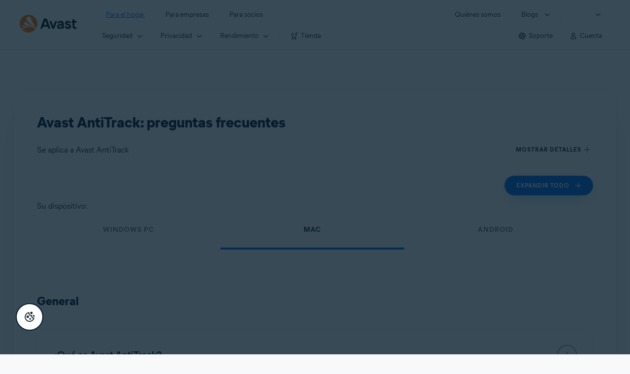

--- FILE ---
content_type: text/html;charset=UTF-8
request_url: https://support.avast.com/es-cu/article/antitrack-faq/
body_size: 63834
content:

<!DOCTYPE HTML>
<html lang="es" lang="es">
    <head>
<script src="/static/111213/js/perf/stub.js" type="text/javascript"></script><script src="/faces/a4j/g/3_3_3.Finalorg.ajax4jsf.javascript.AjaxScript?rel=1768675031000" type="text/javascript"></script><script src="/jslibrary/1752551382258/ui-sfdc-javascript-impl/SfdcCore.js" type="text/javascript"></script><script src="/jslibrary/1746634855258/sfdc/IframeThirdPartyContextLogging.js" type="text/javascript"></script><script src="/resource/1744102234000/avast_resources/js/jquery-3.6.1.min.js" type="text/javascript"></script><script src="/static/111213/js/picklist4.js" type="text/javascript"></script><script src="/jslibrary/1686615502258/sfdc/VFState.js" type="text/javascript"></script><link class="user" href="/resource/1744102234000/avast_resources/style/avast_css_core.min.css" rel="stylesheet" type="text/css" /><link class="user" href="/resource/1744102234000/avast_resources/style/avast_css_article.min.css" rel="stylesheet" type="text/css" /><link class="user" href="/resource/1748518006000/avast_automation_resources/css/header.css" rel="stylesheet" type="text/css" /><script src="/jslibrary/1647410351258/sfdc/NetworkTracking.js" type="text/javascript"></script><script>try{ NetworkTracking.init('/_ui/networks/tracking/NetworkTrackingServlet', 'network', '066b0000001WOan'); }catch(x){}try{ NetworkTracking.logPageView();}catch(x){}</script><script>(function(UITheme) {
    UITheme.getUITheme = function() { 
        return UserContext.uiTheme;
    };
}(window.UITheme = window.UITheme || {}));</script><meta HTTP-EQUIV="PRAGMA" CONTENT="NO-CACHE" />
<meta HTTP-EQUIV="Expires" content="Mon, 01 Jan 1990 12:00:00 GMT" />

        <link href="/resource/1631772097000/AVAST_fav_icon" rel="icon shortcut" /><span id="j_id0:j_id2:j_id3:j_id6">
       <script data-script-info="CHEQ Cookie Consent -- Brand: Avast -- Script Type: DEV" src="https://nexus.ensighten.com/symantec/avast_web/Bootstrap.js"></script></span>
    
    <script>
        window.sdl = window.sdl || [];

        window.addEventListener("error", function(e){
            sdl.push({
                system: {
                    error: {
                        code: "",
                        message: e.lineno + " (" + e.colno + ") - " + e.message,
                        type: "script",
                        description: e.filename
                    }
                },
                event: "system.error"
            });
        });
    </script>
    <script src="/resource/1744102234000/avast_resources/js/sdl.min.js"></script>
        <title>Avast AntiTrack: preguntas frecuentes | Avast</title>

    
    <script src="/resource/1744102234000/avast_resources/js/avast.min.js"></script>
    
    <script src="/resource/1713355349000/QualtricsJSAvast"></script>
    

    <meta content="text/html; charset=UTF-8" http-equiv="Content-Type" />
    <meta content="width=device-width, initial-scale=1.0" name="viewport" />
    <meta content="telephone=no" name="format-detection" />

    <meta content="Lista de preguntas frecuentes sobre Avast AntiTrack." name="description" />

    
    <meta content="HC-BQFzo6kzQvIaSeSqThgPgILFxvWov4MciSVYc9v0" name="google-site-verification" />

    
    <meta content="Avast AntiTrack: preguntas frecuentes | Soporte oficial de Avast" property="og:title" />
    <meta content="Lista de preguntas frecuentes sobre Avast AntiTrack." property="og:description" />
    <meta content="/resource/1744102234000/avast_resources/img/avast-logo-social.webp" property="og:image" />

    
        
    <meta content="default-src 'self'; script-src 'self' 'unsafe-eval' 'unsafe-inline' https://static.lightning.force.com/swe34/auraFW/javascript/ZzhjQmRxMXdrdzhvS0RJMG5qQVdxQTdEcXI0cnRHWU0zd2xrUnFaakQxNXc5LjMyMC4y/aura_prod.js https://b.static.lightning.force.com/swe2s.sfdc-cehfhs/auraFW/javascript/VFJhRGxfRlFsN29ySGg2SXFsaUZsQTFLcUUxeUY3ZVB6dE9hR0VheDVpb2cxMy4zMzU1NDQzMi4yNTE2NTgyNA/aura_prod.js https://b.static.lightning.force.com/swe2s.sfdc-cehfhs/auraFW/javascript/THl4S21tS3lfX1VPdk83d1ZYQXI4UUo4d1c2djVyVVc3NTc1a1lKNHV4S3cxMy4zMzU1NDQzMi4yNTE2NTgyNA/aura_prod.js  https://static.lightning.force.com/swe2s.sfdc-cehfhs/auraFW/javascript/c1ItM3NYNWFUOE5oQkUwZk1sYW1vQWg5TGxiTHU3MEQ5RnBMM0VzVXc1cmcxMS4zMjc2OC4z/aura_prod.js https://static.lightning.force.com/swe34.sfdc-cehfhs/auraFW/javascript/c1ItM3NYNWFUOE5oQkUwZk1sYW1vQWg5TGxiTHU3MEQ5RnBMM0VzVXc1cmcxMS4zMjc2OC4z/aura_prod.js https://static.lightning.force.com/swe34.sfdc-cehfhs/auraFW/javascript/eUNJbjV5czdoejBvRlA5OHpDU1dPd1pMVExBQkpJSlVFU29Ba3lmcUNLWlE5LjMyMC4y/aura_prod.js https://znb3hblkjhhpwrz9k-gendigital.siteintercept.qualtrics.com/ https://siteintercept.qualtrics.com/ https://*.salesforceliveagent.com/ https://*.ensighten.com/ https://static3.avast.com/  https://avast.my.site.com/ https://avast.my.salesforce-sites.com/ https://*.avast.com/ https://nortonlifelock.egain.cloud https://*.google-analytics.com   https://*.googletagmanager.com/ https://*.analytics-egain.com/ https://www.gstatic.com/ https://www.google.com     https://enable.customerjourney.com/ https://cdn.cookielaw.org/; object-src 'self' https://*.salesforceliveagent.com https://avast.my.site.com    https://avast.my.salesforce-sites.com https://*.avast.com; style-src 'self' 'unsafe-inline' https://*.salesforceliveagent.com https://avast.my.site.com https://avast.my.salesforce-sites.com https://*.avast.com; img-src 'self' data:  https://avast.file.force.com https://siteintercept.qualtrics.com/ https://*.salesforceliveagent.com https://avast.my.site.com https://avast.my.salesforce-sites.com https://*.avast.com https://cdn.cookielaw.org https://*.google-analytics.com https://*.googletagmanager.com https://www.google.com  https://*.google.com  https://*.google.ad  https://*.google.ae  https://*.google.com.af  https://*.google.com.ag  https://*.google.al  https://*.google.am  https://*.google.co.ao  https://*.google.com.ar  https://*.google.as  https://*.google.at  https://*.google.com.au  https://*.google.az  https://*.google.ba  https://*.google.com.bd  https://*.google.be  https://*.google.bf  https://*.google.bg  https://*.google.com.bh  https://*.google.bi  https://*.google.bj  https://*.google.com.bn  https://*.google.com.bo  https://*.google.com.br  https://*.google.bs  https://*.google.bt  https://*.google.co.bw  https://*.google.by  https://*.google.com.bz  https://*.google.ca  https://*.google.cd  https://*.google.cf  https://*.google.cg  https://*.google.ch  https://*.google.ci  https://*.google.co.ck  https://*.google.cl  https://*.google.cm  https://*.google.cn  https://*.google.com.co  https://*.google.co.cr  https://*.google.com.cu  https://*.google.cv  https://*.google.com.cy  https://*.google.cz  https://*.google.de  https://*.google.dj  https://*.google.dk  https://*.google.dm  https://*.google.com.do  https://*.google.dz  https://*.google.com.ec  https://*.google.ee  https://*.google.com.eg  https://*.google.es  https://*.google.com.et  https://*.google.fi  https://*.google.com.fj  https://*.google.fm  https://*.google.fr  https://*.google.ga  https://*.google.ge  https://*.google.gg  https://*.google.com.gh  https://*.google.com.gi  https://*.google.gl  https://*.google.gm  https://*.google.gr  https://*.google.com.gt  https://*.google.gy  https://*.google.com.hk  https://*.google.hn  https://*.google.hr  https://*.google.ht  https://*.google.hu  https://*.google.co.id  https://*.google.ie  https://*.google.co.il  https://*.google.im  https://*.google.co.in  https://*.google.iq  https://*.google.is  https://*.google.it  https://*.google.je  https://*.google.com.jm  https://*.google.jo  https://*.google.co.jp  https://*.google.co.ke  https://*.google.com.kh  https://*.google.ki  https://*.google.kg  https://*.google.co.kr  https://*.google.com.kw  https://*.google.kz  https://*.google.la  https://*.google.com.lb  https://*.google.li  https://*.google.lk  https://*.google.co.ls  https://*.google.lt  https://*.google.lu  https://*.google.lv  https://*.google.com.ly  https://*.google.co.ma  https://*.google.md  https://*.google.me  https://*.google.mg  https://*.google.mk  https://*.google.ml  https://*.google.com.mm  https://*.google.mn  https://*.google.com.mt  https://*.google.mu  https://*.google.mv  https://*.google.mw  https://*.google.com.mx  https://*.google.com.my  https://*.google.co.mz  https://*.google.com.na  https://*.google.com.ng  https://*.google.com.ni  https://*.google.ne  https://*.google.nl  https://*.google.no  https://*.google.com.np  https://*.google.nr  https://*.google.nu  https://*.google.co.nz  https://*.google.com.om  https://*.google.com.pa  https://*.google.com.pe  https://*.google.com.pg  https://*.google.com.ph  https://*.google.com.pk  https://*.google.pl  https://*.google.pn  https://*.google.com.pr  https://*.google.ps  https://*.google.pt  https://*.google.com.py  https://*.google.com.qa  https://*.google.ro  https://*.google.ru  https://*.google.rw  https://*.google.com.sa  https://*.google.com.sb  https://*.google.sc  https://*.google.se  https://*.google.com.sg  https://*.google.sh  https://*.google.si  https://*.google.sk  https://*.google.com.sl  https://*.google.sn  https://*.google.so  https://*.google.sm  https://*.google.sr  https://*.google.st  https://*.google.com.sv  https://*.google.td  https://*.google.tg  https://*.google.co.th  https://*.google.com.tj  https://*.google.tl  https://*.google.tm  https://*.google.tn  https://*.google.to  https://*.google.com.tr  https://*.google.tt  https://*.google.com.tw  https://*.google.co.tz  https://*.google.com.ua  https://*.google.co.ug  https://*.google.co.uk  https://*.google.com.uy  https://*.google.co.uz  https://*.google.com.vc  https://*.google.co.ve  https://*.google.co.vi  https://*.google.com.vn  https://*.google.vu  https://*.google.ws  https://*.google.rs  https://*.google.co.za  https://*.google.co.zm  https://*.google.co.zw  https://*.google.cat; frame-src 'self' https://www.googletagmanager.com https://gendigital.qualtrics.com https://*.salesforceliveagent.com https://avast.my.site.com https://www.google.com https://avast.my.salesforce-sites.com https://*.avast.com https://*.avg.com https://www.gstatic.com/ https://*.g.doubleclick.net https://*.analytics.google.com https://www.google.com https://*.analytics-egain.com https://*.sandbox.my.salesforce-sites.com https://*.avast.com https://fonts.gstatic.com/;  connect-src 'self' https://siteintercept.qualtrics.com/ https://*.salesforceliveagent.com https://avast.my.site.com https://avast.my.salesforce-sites.com https://*.avast.com https://nortonlifelock.egain.cloud https://cdn.cookielaw.org https://*.ensighten.com https://*.google-analytics.com https://analytics.google.com https://*.analytics.google.com https://*.googletagmanager.com https://*.g.doubleclick.net https://www.google.com https://*.analytics-egain.com https://enable.customerjourney.com/  https://*.google.com https://*.google.ad  https://*.google.ae  https://*.google.com.af  https://*.google.com.ag  https://*.google.al  https://*.google.am  https://*.google.co.ao  https://*.google.com.ar  https://*.google.as  https://*.google.at  https://*.google.com.au  https://*.google.az  https://*.google.ba  https://*.google.com.bd  https://*.google.be  https://*.google.bf  https://*.google.bg  https://*.google.com.bh  https://*.google.bi  https://*.google.bj  https://*.google.com.bn  https://*.google.com.bo  https://*.google.com.br  https://*.google.bs  https://*.google.bt  https://*.google.co.bw  https://*.google.by  https://*.google.com.bz  https://*.google.ca  https://*.google.cd  https://*.google.cf  https://*.google.cg  https://*.google.ch  https://*.google.ci  https://*.google.co.ck  https://*.google.cl  https://*.google.cm  https://*.google.cn  https://*.google.com.co  https://*.google.co.cr  https://*.google.com.cu  https://*.google.cv  https://*.google.com.cy  https://*.google.cz  https://*.google.de  https://*.google.dj  https://*.google.dk  https://*.google.dm  https://*.google.com.do  https://*.google.dz  https://*.google.com.ec  https://*.google.ee  https://*.google.com.eg  https://*.google.es  https://*.google.com.et  https://*.google.fi  https://*.google.com.fj  https://*.google.fm  https://*.google.fr  https://*.google.ga  https://*.google.ge  https://*.google.gg  https://*.google.com.gh  https://*.google.com.gi  https://*.google.gl  https://*.google.gm  https://*.google.gr  https://*.google.com.gt  https://*.google.gy  https://*.google.com.hk  https://*.google.hn  https://*.google.hr  https://*.google.ht  https://*.google.hu  https://*.google.co.id  https://*.google.ie  https://*.google.co.il  https://*.google.im  https://*.google.co.in  https://*.google.iq  https://*.google.is  https://*.google.it  https://*.google.je  https://*.google.com.jm  https://*.google.jo  https://*.google.co.jp  https://*.google.co.ke  https://*.google.com.kh  https://*.google.ki  https://*.google.kg  https://*.google.co.kr  https://*.google.com.kw  https://*.google.kz  https://*.google.la  https://*.google.com.lb  https://*.google.li  https://*.google.lk  https://*.google.co.ls  https://*.google.lt  https://*.google.lu  https://*.google.lv  https://*.google.com.ly  https://*.google.co.ma  https://*.google.md  https://*.google.me  https://*.google.mg  https://*.google.mk  https://*.google.ml  https://*.google.com.mm  https://*.google.mn  https://*.google.com.mt  https://*.google.mu  https://*.google.mv  https://*.google.mw  https://*.google.com.mx  https://*.google.com.my  https://*.google.co.mz  https://*.google.com.na  https://*.google.com.ng  https://*.google.com.ni  https://*.google.ne  https://*.google.nl  https://*.google.no  https://*.google.com.np  https://*.google.nr  https://*.google.nu  https://*.google.co.nz  https://*.google.com.om  https://*.google.com.pa  https://*.google.com.pe  https://*.google.com.pg  https://*.google.com.ph  https://*.google.com.pk  https://*.google.pl  https://*.google.pn  https://*.google.com.pr  https://*.google.ps  https://*.google.pt  https://*.google.com.py  https://*.google.com.qa  https://*.google.ro  https://*.google.ru  https://*.google.rw  https://*.google.com.sa  https://*.google.com.sb  https://*.google.sc  https://*.google.se  https://*.google.com.sg  https://*.google.sh  https://*.google.si  https://*.google.sk  https://*.google.com.sl  https://*.google.sn  https://*.google.so  https://*.google.sm  https://*.google.sr  https://*.google.st  https://*.google.com.sv  https://*.google.td  https://*.google.tg  https://*.google.co.th  https://*.google.com.tj  https://*.google.tl  https://*.google.tm  https://*.google.tn  https://*.google.to  https://*.google.com.tr  https://*.google.tt  https://*.google.com.tw  https://*.google.co.tz  https://*.google.com.ua  https://*.google.co.ug  https://*.google.co.uk  https://*.google.com.uy  https://*.google.co.uz  https://*.google.com.vc  https://*.google.co.ve  https://*.google.co.vi  https://*.google.com.vn  https://*.google.vu  https://*.google.ws  https://*.google.rs  https://*.google.co.za  https://*.google.co.zm  https://*.google.co.zw  https://*.google.cat" http-equiv="Content-Security-Policy" />

    <link href="/resource/1631772097000/AVAST_fav_icon" rel="icon" type="image/svg+xml" />

    <meta content="HDvQENtB3klaadSqitR6HB5oN6t2gzFY-aT5vaRSdkQ" name="google-site-verification" />
        <link href="https://support.avast.com/es-cu/article/antitrack-faq/" rel="canonical" />
                <link href="https://support.avast.com/en-us/article/antitrack-faq/" hreflang="en-us" rel="alternate" />
                <link href="https://support.avast.com/en-ca/article/antitrack-faq/" hreflang="en-ca" rel="alternate" />
                <link href="https://support.avast.com/en-gb/article/antitrack-faq/" hreflang="en-gb" rel="alternate" />
                <link href="https://support.avast.com/en-au/article/antitrack-faq/" hreflang="en-au" rel="alternate" />
                <link href="https://support.avast.com/en-za/article/antitrack-faq/" hreflang="en-za" rel="alternate" />
                <link href="https://support.avast.com/en-ae/article/antitrack-faq/" hreflang="en-ae" rel="alternate" />
                <link href="https://support.avast.com/en-id/article/antitrack-faq/" hreflang="en-id" rel="alternate" />
                <link href="https://support.avast.com/en-in/article/antitrack-faq/" hreflang="en-in" rel="alternate" />
                <link href="https://support.avast.com/en-my/article/antitrack-faq/" hreflang="en-my" rel="alternate" />
                <link href="https://support.avast.com/en-nz/article/antitrack-faq/" hreflang="en-nz" rel="alternate" />
                <link href="https://support.avast.com/en-ph/article/antitrack-faq/" hreflang="en-ph" rel="alternate" />
                <link href="https://support.avast.com/en-sg/article/antitrack-faq/" hreflang="en-sg" rel="alternate" />
                <link href="https://support.avast.com/fr-fr/article/antitrack-faq/" hreflang="fr-fr" rel="alternate" />
                <link href="https://support.avast.com/fr-ca/article/antitrack-faq/" hreflang="fr-ca" rel="alternate" />
                <link href="https://support.avast.com/fr-be/article/antitrack-faq/" hreflang="fr-be" rel="alternate" />
                <link href="https://support.avast.com/fr-ch/article/antitrack-faq/" hreflang="fr-ch" rel="alternate" />
                <link href="https://support.avast.com/cs-cz/article/antitrack-faq/" hreflang="cs-cz" rel="alternate" />
                <link href="https://support.avast.com/cs-sk/article/antitrack-faq/" hreflang="cs-sk" rel="alternate" />
                <link href="https://support.avast.com/de-de/article/antitrack-faq/" hreflang="de-de" rel="alternate" />
                <link href="https://support.avast.com/de-ch/article/antitrack-faq/" hreflang="de-ch" rel="alternate" />
                <link href="https://support.avast.com/es-es/article/antitrack-faq/" hreflang="es-es" rel="alternate" />
                <link href="https://support.avast.com/es-ar/article/antitrack-faq/" hreflang="es-ar" rel="alternate" />
                <link href="https://support.avast.com/es-cl/article/antitrack-faq/" hreflang="es-cl" rel="alternate" />
                <link href="https://support.avast.com/es-co/article/antitrack-faq/" hreflang="es-co" rel="alternate" />
                <link href="https://support.avast.com/es-us/article/antitrack-faq/" hreflang="es-us" rel="alternate" />
                <link href="https://support.avast.com/es-mx/article/antitrack-faq/" hreflang="es-mx" rel="alternate" />
                <link href="https://support.avast.com/it-it/article/antitrack-faq/" hreflang="it-it" rel="alternate" />
                <link href="https://support.avast.com/ru-ru/article/antitrack-faq/" hreflang="ru-ru" rel="alternate" />
                <link href="https://support.avast.com/ru-ua/article/antitrack-faq/" hreflang="ru-ua" rel="alternate" />
                <link href="https://support.avast.com/ru-kz/article/antitrack-faq/" hreflang="ru-kz" rel="alternate" />
                <link href="https://support.avast.com/nl-nl/article/antitrack-faq/" hreflang="nl-nl" rel="alternate" />
                <link href="https://support.avast.com/nl-be/article/antitrack-faq/" hreflang="nl-be" rel="alternate" />
                <link href="https://support.avast.com/pl-pl/article/antitrack-faq/" hreflang="pl-pl" rel="alternate" />
                <link href="https://support.avast.com/pt-br/article/antitrack-faq/" hreflang="pt-br" rel="alternate" />
                <link href="https://support.avast.com/pt-pt/article/antitrack-faq/" hreflang="pt-pt" rel="alternate" />
                <link href="https://support.avast.com/ja-jp/article/antitrack-faq/" hreflang="ja-jp" rel="alternate" />
            <link href="https://support.avast.com/en-us/article/antitrack-faq/" hreflang="x-default" rel="alternate" />

    
    <link crossorigin="anonymous" href="https://www.google-analytics.com/" rel="preconnect" />
    <link crossorigin="anonymous" href="https://www.googletagmanager.com/" rel="preconnect" />

    
    <script>(function (w, d, s, l, i) {            
w[l] = w[l] || []; w[l].push({                
'gtm.start':
                    new Date().getTime(), event: 'gtm.js'            
}); var f = d.getElementsByTagName(s)[0],
                j = d.createElement(s), dl = l != 'dataLayer' ? '&l=' + l : ''; j.async = true; j.src =
                    'https://www.googletagmanager.com/gtm.js?id=' + i + dl; f.parentNode.insertBefore(j, f);
        })(window, document, 'script', 'sdl', 'GTM-WPC6R3K');</script>
    

    <script>
        sdl.push({
            session: {
                countryCode: "CU",
                secChUa: function () { return navigator.userAgentData !== undefined && navigator.userAgentData.brands.length > 0 ? navigator.userAgentData.brands : [] }(),
                platform: 'MAC_OS',
                mobile: 'false'
            },
            server: {
                provider: "Salesforce",
                platform: "web",
                env: "prod",
                dataCenter: "-",
                sdlVersion: "2021-05-05/v1"
            },
        });

        var a = new URLSearchParams(window.location.search)

        const kbParams = (function (data) {

            var result = 'no categories selected';
            try {

                if (Array.isArray(data) === false || data.length === 0) return ''; // Check if the received data is in array and if 
                const resultObj = {
                    'xm_journey': 'N/A',
                    'product': 'N/A',
                    'article_type': 'N/A',
                    'user_group': 'N/A'
                }; // default

                const dataCategories = {
                    'xm_journey': [],
                    'product': [],
                    'article_type': [],
                    'user_group': []
                }
                data.forEach(category => {

                    if (category.length < 2) return; // Ignore if first element is not 'Data Categories' or the array length is less
                    const key = category[0].toLowerCase().replace(/\s+/g, '_'); // Format key
                    category.shift()
                    dataCategories[key].push(category)
                });


                for (var cat in dataCategories) {

                    var firstCategory = ''
                    var br = 1
                    dataCategories[cat].forEach(dataCategory => {
                        if (br === 0) return
                        if (dataCategory.length === 1 || dataCategory.length === 2) {
                            if (dataCategory.length == 2) {
                                if (!firstCategory || (firstCategory && dataCategory[0].indexOf(firstCategory) > -1)) {
                                    resultObj[cat] = dataCategory.join(' > ')
                                    br = 0
                                }
                            } else {
                                firstCategory = dataCategory[0]
                                resultObj[cat] = dataCategory[0]
                            }
                        }

                    })
                }

                result = resultObj['xm_journey'] + '--' + resultObj['product'] + '--' + resultObj['article_type'] + '--' + resultObj['user_group'];
                return result;
            } catch (err) {
                return 'categorization failed'
            }


        })([['Product', 'Privacy Protection', 'AntiTrack'], ['XM Journey', 'Onboard & Use', 'Feature Usage'], ['Article Type', 'FAQ', 'Product Help']])


        sdl.push({
            event: "screen",
            screen: {
                location: {
                    url: window.location.search ? function (a) {
                        for (var b = ["ASWPARAM", "aswparam", "_ga"], c = 0; c < b.length; c++) a["delete"](b[c]);
                        return window.location.host + window.location.pathname + "?" + a.toString()
                    }(a) : window.location.host + window.location.pathname,
                    woParams: window.location.host + window.location.pathname,
                    protocol: window.location.protocol.replace(":", ""),
                    path: window.location.pathname,
                    hostname: 'support.avast.com',
                    hash: window.location.hash,
                    params: window.location.search ? Object.fromEntries(a) : {}
                },
                locale: 'es-cu',
                screenCategory: 'support',
                title: document.title,
                type: 'support Article'.toLowerCase(),
                name: 'antitrack-faq',
                lineOfBusiness: 'Consumer',
                screenId: '',
                kbCategories: {
                        brand: ''.includes(';')
                            ? ''.split(';').map(p => p.trim())
                            : [''],
                        userjourney: '',
                        platforms: ''.includes(';')
                            ? ''.split(';').map(p => p.trim())
                            : [''],
                        subscription: ''.includes(';')
                            ? ''.split(';').map(p => p.trim())
                            : [''],
                        "categories": kbParams
                }
            }
        });
        if (true) {
            function removeUnwantedParamsFromLink(a) {
                var b = window.location.hash,
                    c = new URL(a),
                    d = new URLSearchParams(c.search),
                    e = ["ASWPARAM", "aswparam", "_ga"];
                c.search = "";
                for (var f = c.toString().split("#")[0], g = 0; g < e.length; g++) d["delete"](e[g]);
                return f + "?" + d.toString() + b
            }

            window.addEventListener('DOMContentLoaded', (event) => {
                var elements = document.querySelectorAll('a.dl.external-link');
                for (var i = 0; i < elements.length; i++) {
                    elements[i].addEventListener('click', function (event) {
                        sdl.push({
                            "user": {
                                "download": {
                                    "products": [
                                        {
                                            campaign: '',
                                            campaignMarker: '',
                                            sku: '',
                                            maintenance: 0,
                                            seats: 1,
                                            quantity: 1,
                                            currencyCode: "USD",
                                            category: "Consumer",
                                            price: 0,
                                            tax: 0,
                                            brand: "avast",
                                            link: removeUnwantedParamsFromLink(event.target.href),
                                            offerType: "download",
                                            localPrice: 0,
                                            localTax: 0
                                        }
                                    ]
                                }
                            },
                            "event": "user.download.products"
                        });
                    });
                }
            });
        }
    </script>

    
    <script>
    /*! Declare GTM dataLayer */
    window.dataLayer = window.dataLayer || [];
    /*! Dimensions to dataLayer */
    dataLayer.push({
        'contentLocale': 'es-cu', // Replace with correct language locale
        'pageName': 'Avast Support',
        'contentGroup': '(other)',
  "articleProductCategory" : [ "AntiTrack", "Avast AntiTrack for Mac", "Avast AntiTrack for Android" ],
  "articleType" : [ "Basic Usage" ]

    });
    </script>
        
    
    <script>(function(w,d,s,l,i){w[l]=w[l]||[];w[l].push({'gtm.start':
    new Date().getTime(),event:'gtm.js'});var f=d.getElementsByTagName(s)[0],
    j=d.createElement(s),dl=l!='dataLayer'?'&l='+l:'';j.async=true;j.src=
    'https://www.googletagmanager.com/gtm.js?id='+i+dl;f.parentNode.insertBefore(j,f);
    })(window,document,'script','dataLayer','GTM-K6Z7XWM');</script>
    

    <script type="application/ld+json">
        {
            "@context": "https://schema.org",
            "@type": "Organization",
            "url": "https://www.avast.com/",
            "logo": "/resource/1744102234000/avast_resources/img/avast-logo-social.webp"
        }
    </script>
     <body>
          <div id="ZN_b3HblKJHhPwrz9k"></div>
    </body>
        
        <link crossorigin="anonymous" href="https://static.avast.com" rel="preconnect" />
        
        <script src="/resource/1744102234000/avast_resources/js/article-scripts.min.js"></script>
    </head>
    <body class="es-cu first-menu-for-home">
<form id="j_id0:j_id40" name="j_id0:j_id40" method="post" action="/avast_article" enctype="application/x-www-form-urlencoded">
<input type="hidden" name="j_id0:j_id40" value="j_id0:j_id40" />
<script id="j_id0:j_id40:j_id41" type="text/javascript">anchorToCtrl=function(anchorParam){A4J.AJAX.Submit('j_id0:j_id40',null,{'similarityGroupingId':'j_id0:j_id40:j_id41','oncomplete':function(request,event,data){hideLoadingbarOnBackendIsDone();},'parameters':{'anchorParam':(typeof anchorParam!='undefined'&&anchorParam!=null)?anchorParam:'','j_id0:j_id40:j_id41':'j_id0:j_id40:j_id41'} } )};
</script><span id="j_id0:j_id40:dummyPanel"></span><div id="j_id0:j_id40:j_id502"></div>
</form><span id="ajax-view-state-page-container" style="display: none"><span id="ajax-view-state" style="display: none"><input type="hidden"  id="com.salesforce.visualforce.ViewState" name="com.salesforce.visualforce.ViewState" value="i:[base64]/EXphLU5WiMR6Clm4rBZ0cSW0xnEG25apmEiouVBarg3Qn9Vf+u/D3ADHfDTkB14DWhlU87KfmRSZVJMGAjnCe4YB2mTFOhThCubBDBeQZMsq/T8oTaerovdKo0lMnj4ilepJ1ygzUvwzL1UXm7i+PxtpSoWry9AdMgDbyIwOV6wI7ERusOrFv8Yl4fb9Eakp8fHNnjyLHp1JuyB+I6dgXCQAUe2e42aYUczqyFFmwr2tu2AB9ttFDc9sPjb8J2y3i10u260d9tFO1Om43/KN0feUGIMpkAmEfwpCKOpS91C6OGNuf2jX1+QOolR3yDgFumIA4z/OBSTf4OcDNElKtHMbfiWwVO8rIB/yfgZdM5pkX6f8K3fWxAgl3395qF2tzvGGgs4wC+VBH/YpM4X0XteNgXINK5jsm8CjAe+J4fcSbWNkstMQRzP/jC7uaOb6MgWQFZYEthgO6rwFf+PWqxwI5WkNCTcT9Uhf9QhAiYAa6mjbauLwEHMCyX4KGqaV0qHovNa2aOFrqdeevV6Qc5Y1677Q++kFcRJrEd1mheQvEnhnhajM5itt1PkVOb/a1rXl2XJ7IqukSt+kgmXSeHH+fCJmYoZ8NDQ1T9tNupGxBKD5FefUGUfkY9ZJeQCB3C3suqcVud8hsRAFaRgTdisPRme6PFi6qhwWoAkdZNFyjDM/82kXUL5a7q3LqPaU1N2XuhC81l1fSW2WbajlKSPgX3qpCskCg/qPtEJcOFSrQ6/LW8y/PBNYFHZiP3aqspe+ikZbiFMn3EIJCff/AdpAq+VnE5FEUtZ4JCHtOirhScEwkFfp0Zc9sEpv2OYvNBE6dUQA4drVJxmaqQuFrI+3UzY175Ch9n/BB+iPE6V3yyKuW8kPZDKBuKRYE9TnjgVEMv/9Eu19MxCE+fkfgSVh2sX1o6WHG5UrWZwLXlG359z3yFzoUIDIwt1HlnUjy35PkcyHeCoxsh/D/k5TOIcIeZI/XS81NImgWvix84/mZBI6D6nD9HCMYYc9CwDrm50jWxwZMeMpgGS/VQoThxOwi74NS2swbY0MRH38kwSsKDtCgqnYckzrgJKwBjRYQ/9oYM2dk/58rY1K84D29zYos/+LTmGkUea50i9iBtk03ipdI8XkIkh7/qkLOo6hOGLl4DBFPcGvaJLQHFfYxAWEbATfh7K9cNo2nguIx/BJhC0tou/7q7mABw4MwFxIaUDCvguYj+GLBE5NuZXNI5RI4S4jlmOC/hEbg6bRBNrM0obxP10V5Qv1Wj3qScyifs2xNGLgJIGkVF8oIDGkVz4CLwqhaFLx68l0kEHeFWivRnmRpmAI8twOO6OZIzfXTaXNYEvLPOiwv6yF9AeGv8kJS2bAfHDipWEQ59imOVRtlqg/AyFVz061aXqLZfcWZRzuxz9e1N3FQKe/DW8zPRWPE28IwTADQLQyOYD3fCq+LQ04x1JuKCfw7L29pVP5tRFdX42B1Ry2X+4fANAeuECHWH7+hz8gpuab5L9n3KFwVGMD4MLGuknZiN5aTrDvfM/xeLxVeexzjluPapN3wK+GaxmsTNUz4MKxet5GYwERg79M0qSIVLRHsuPihLd4ygvHugopgJMjeRHE1trAHttLg0t8HE/PDBenta0tgtt0vP3LXJ2folKEM31BmGvvP/1d9nJNwB3MCiaUTkLkJgI9cKohgJgOR1ZcQ3RpM4Rr+VyaeW0WG6cW9sH0oPJYQKJ/l7xGsqBtZOeWNRksl3t5hva5N9TEsLWt9lI37VK28drLRjRPer7rZwqWj8xsaye8CRdK7tX25XGgXa+aEae20tpkYjSRqiQbL/5qzRcdjQ1qrPusJe8NkXQ3etM4F+9tXGsT/MXOyEdcjynYVkIxSBUU9oRb0jzrC5C//IZJ59nH22Hv0WbdXJCQOYft7vBaZd0C12etqWgGrrGBNVq7aV1l+4PBQmrWSgXqQUiy4kXMA+r+oIa1WlPSdaau6e1Q1HELoLDD83S6K0M68/med3TQ0DC+D+Lge5ZcCzl+oH9R0srixPgdACtRq4wOdnGzUp3IKiQNrhpja5ztnRAE6tMBx6/4msXflv0UV8gsI/5uwYP1vUsiJvlmkKYHB2O3bYAxBYEJsTnr9osnChYq/NWjFFNW6KAtk44TfApvekGE47ifwoxhce2t2obxxO/zj9S3L1BSmi5wv91mlJav1vMRk7B4ShwGD6tCbjsLryRErepH5fn0lPnwgTgkrdb34FolDz3sbYs7G64TsUCXlU+sugC550mZl8nhKn/nC6jXYBDK1eEci9qjsrsOTlAeRpaFprMwyYqCIR3+4IDWDT/kRdg+Uk+qm9sqKJUK5eRsMD1lvGl4Rhels7hq8VzWjcWbwx+7glmr9QH52GEZVpZS3CMG0sxUHMuUr8DQLfVcE/n3M18fukIl5BVlrFkP/wn/AQPiTdPjnDm3oEGEnXJ3zbKsl9n5OwwyDm5b3By1hFnTUEpIrXIzRJVNsc97kSEgrdJMlhmO47y8YgjMj7Z8nAO0jnt3ZsN6Ue7xNjQJbLG1/TeCY8DLMZpcYWcFZs6IsrlHSN76sFr8uMB0DDJuPM7JhauVQkpdluPuRerB4iodhIMjbo21iBuDn79eZrQ8XaOkQY94F2NJ7ai46B3uCmal1lUxGvUqasANBV2myfXJdgReqxrhTwrzrokdGn5djodMiEz3//hftDwyrOKWGP7VATOIM6kbjssWtkOSAeeTq4sIhQL5elbi+OCnUGOtmWI7/elP9UXj+xsqHUyVvGJaCFJ/wacGUEkczvavA7VRpLjNa0DRQUSUhPoOASGJ0kSqrgCVjLmGOw5HU7prbmnKJ8HHg2NrS4RJj73od5e8lUbrGGkCEZsSpRI97+DWsW6kvFCnI4dDqMKstUZdjoa9MeRrlksgrRUfPyHFtndNVXMe4CIOaF2nQm6zdlbrlTrmTokX80w/mQTAZ1vvy/Sgp+8sLdaWSJw3zE2Bb8Y6q/+KA+MNhbYp78VV0C+XLwc4rkjPr56RwfzOZJuAb1bHJ0fYhx+3s1SqJaqKo+GBBYLC7DUQscc4zQYZgYo0bsNf8G2AQ9JbQISFNEeGAMyD/LJawnUy/XYkCfpYgmFGesFY4J9UMijav1ei2b2o8Xh1o3CALc+KaMFfDI2NAnhjjgHhbMu/rLpjZuEghCMIGW+cDj9ZPUN2IMpYXvnQQ8NjJ9Fe38F/thRD9KHRXahaF/pBR0jXC1C7kYAKsfI4/roIP0mQR1I0HNiwpi+Eo19Stx16eFvVlPtRPI1Pk6JY9d7MnCV0CXLsWWMA4P+vKT9ufDmUY91nEUFjLquMuO9/Erbd/+4eFBT09jL6nR7q9+EwaWT0qDfOVw7mjTJxwyIwBitv7VBFUL1pdHQb+wQDLG8W3ypU4tOGTBOG2kbuT3IZk9c1z9K7B0PF90ty+Qz9FYOEasvDqWlKJsDSgGin4YERqo77BbXm5C73h0ROUyGFw6GawhXez7AinYu1F6KC2JVe48jlmLmINKnHq/xhalS1s6+n62ToRHtPIwhvb4XooHEl0MVGBUtEGkmPEW2/pDStRTW1gGAZaJWh+9mNoiKFrEX87CZAWdeOYfrMXUIQ/UWv78Juh+kBeoQcAacgwUBakHXGjTDUEw45qKJY+P3LpO9UdGEkm8USRg4gepoWGP7168RymDqMqKNFywSWk7gQ5UuPazmYQpIMSeqo6W3wJZcZg6DDaERpSBNiIsTIPX4tK5DoXoZqwfLs/p/txyXZ5cQNJXW7d1kTq7/gasPEMV5iOkpghJJKUvJ4vOtNcvvIhyxEDJ7uGdfkc3vKHZl9q1dfpmTtCY6Tlcv4gkcXHn8Z/JunoVbp0E+pVw5/IbdMOO2pOCwZqwHW0Tkg7RoyiOEKCek6fyVVMtJB8OxCZkW22/8jSC6KhT7codf4Ga0F98WzGeGmNCFPn/lv0P4BxZO3zTNlbCf4NHO6d9Uh4aJxwYb5KoiaZBhluX0KkdcOKRTiS8M3rdfuXm4qyQNIENsH8S+UaSFZ2bmjlK19wmIxdeWDH2h5YOTvalBJx+JpvzGFEsAMCDlT7z0/BpaSiWrEY/Kf80+wo/5Vk4ZUG4RJn9ypgYVEvdyPHVvalV8jBt4PqAnWh2zUfpiLxys7jz/6A8nf/d/n38lU5H0q/VJsiqG25nRFCSha6ULR+z6Xf7nUG9ce3qea/UvufKsR157MCTBl9typ8GLNymJprVcrEEjjpFqLv5TU5U24qLbeIg1rUWvR1WWfpKZNCUipvamKIwNXjJuuMOi8fdpijrhyC3WuYzfUsEZEIYhrVxgQEB1dqBdwIigzM/QQVoQ0xEePElVnyP2npRljRd5QAEdkC6M7I3KUGjRvlqQbe+lnyZAZdRuyyZmk/2vLAHvWxgAqUlUyEN39opP0+Pi8DXMOpf+4mhhS4SWQnmVXGvZbSRcCmex6btyLzbt6YW+YSk3kAREq5tPg4nDmNQWLAzSiQCv/1rHY87xOp1vby65iEXI9j9CXdmsZAmawN2amXkvgWGVrbINDEcfYY/[base64]/uIClRzNozQlksPE09KnSY8V+ExubdTjDe3vji+gZrc23i7KI988MYz2+hB6l+6cExl/Fa6y8C1KC3hM8k3s/FGCcnKMPg9XAclonTTP5+y9K3PEzj5SvDRJ6s8CSuIU6sy9Y2DUgkTv40WFOHGe+tWELdChE95Te2tDf/Qx0b2lgRuSuYaF6BPSOevIUZ71+4/gye6VQTCLTtkPDHV9STkMvYe46tyY4UyR7c2tTQChHDuDyB3OXfXZvTlXcNcvljveioOt+K7XOxRQdkI0B8s9blyC/cUoegdAl2/luWRrvncNGU0r3cHfc9HfgdUo++HVv2RqvdQjZZRpGtZXz9uz56LojB5anaC3tQ8jOjCAFmRLCTGpVQPQir9lKwYipQMjt4aMj1C5Uy/YaZDi0LNrywoj83wUhjSbeLr6VD13UsYM5fRpn4faTOA+n6TY5TJm3ekapF5P0txccUbljZgs00+5tHZJ+s54KsnmtobVIANQSw8Kj3CtBqOcJ02LduddDXPOv5rGQnCMy24ASSSSDX04ZnVt3KqoSjHh0xC/cawyiaXtDjDv5bMcAkqYdA+ocgYH/N+s+Ye0XKzYOpZ6r6LR6Z6/MlZTV8o+rV7tPN6Jj7MOLigiyZaCTCdcL3oCJQankMl2UzXnWwfctmqNk4ILFKX37RmjxSmLaelFg5SxmrBJxOd5PJfpeP3b/L8EP4dak47YrP4yxQK1XQYXwDPZceTpFFOD2jhErqf34lY1XcKVo8v9zv2cW11l6tdJjW9D+rDAZnHqLjlDRP4Zr28L5IB5NfPy8Z/IK1yJ9hjSeBnDbYo2BSs77y0GQWCrw0jI6iO1tczqpdne0tzikaVBjPyTWbvRf5/AgzLqr8w/yHmawkKUDl8EQoZQ+WFdXuOV4AqwpL5l73/eMCPzD6MMkJPi78S0bIap+RpY7Wn+zs/[base64]/l6NdG94qK7Yevvm+dbR/fWrA8rrRwhT/p0OfYV73l/IgtsetwJnh4uUm1Uv4DJcNQAZhEDKzmKvLWn/4eWIUROVlX2RONsDAaLOQJZ3GCzpCD7Moo77OOqUI96+yIDwL4kXGeM9CFQOvgVAZLBkpfG1HH3V9P2oMwxINeHuJ/ZTYfAfu/gfyrzGsJ0qzwNXRNAstnbk+g4uzzgrx8NdmT6P99RW7Vi7o3iEdhbFrurWMYb7nPAmO3CqkXRI+lmDfRRu5O9MDoFTfRTzAM8KrU5rB5y3KZTULvAkmKu0Px0o7iOkCD5i6gFFeniLii2cXtFYcP7vAvtdziYkyB3PSwFpw5ldQR3ljLQYoIB+cd5+/89ynlGrMMPHBZEuql6fWevJ9Il9KuUsz5xW2EW4xFWaM1MFgLvRrkPgGrkMKo/eqPUlCMz/eXTGMYDpEalN9Dt5GS6bd28nCRTfhT1wtU4IKsfScCs9gkigMmDHUch6hrAhhjURWcJFIYerMpiN2IumzwV+D03dTRoorxvkOnorCEtw7HNfnaEegXM1wZypbL9wepnVVYezcmv6Q6PgXTAUJwdNmgRZtZNzUAUdDnokoRIWVl82fA8y+G+zEv/oSwl1X6WhuZJ7fR3g0nKYmDq0JZizMwhnKLeBM2vnZCwYJ5VcZeOe5O2RPN3CUO/fIsF2u9HLi0V9FSku3oJTc+sdgy9R8Klvz+YR8ORCVkgbD41SkpsH5RwE8UCLXsR2g3C4t6BkQDVeVB6DngtqSXVdeIzvHBAcpxWdluqtapfagHjjz3cf4JZ3/MkB0mqJ21AkFRIQgFEwezqw/XwyKDQyzjxql61FyIcHtDyUtpCsHqV9/ggC8VJUUb4VzT7pD0RTUjGM7Pzt73UHGiiXbxSsduga+LiwYDuT+Al9GMX7LKB8c/IXmYG/GRRuCZ4g/hsFRYs+vTmP85j4dn54zaGS3t1zTybb7nS4FXRaPeNG7f3UeH86q8vYCxRIFEk+HoBDrJadwDpHBwEDvV+dlpma6WdDK1XeDD6VqSFnq1CyMnKfCp7NCDZLtbDaeMaKrmzEV/g6grGzpTQ13gBeF1sYi2+qnQBB6jwhZzDUPqBs91ICXf0FBcyPI0FVRrUBptltcC1yp897yjjEu9tt5g/X3ezHpcidkpe6kjz1qnkVGz80J2NGLmy6ggzU8zt3V0aKmJ7MMdYjNUZLqmVdZGawd0FlhTryL/DGuMU9w+hKD55RWwsW3cRY86PwRGqTtQTi1jdlxFSy6WkisXgrDZucd7ZV3NNb+mE+6n5fHZW0XR9P2u/QUWTih77zqevj41WZ1YR//qZzxXe+yHKyhk8TG0lqP1Pay/2w74ecL/hZFdrz7jfejZy+p95TICcVULvwA17NBgpJAo80GWoggG107ySaBikC31Vi/lLTjH3ny92o4S0HXytKhCCVk7MrmHhcoAd0p3TqNXgOD9QKTMB6RA5yQH6UJM8CMPQoxjc3d5f95EvvGAywszcZCTJOwfQ3Nh1qlu4yd/ux7oAwiNq/B1msi1yvofOglEQJBGsgMFTeGO93jJkLPd04kmfbvThIfEMpfwbDvXG39C6PNSvnrEsfhRhLbD32u2n9Ed54d5Fuh2a+vnAlp7aVpK2Mr5ynbITovbeqk/Tv7W5mtOP1q4/PQTBgblpiB9A9MKeoVNOfeeQfCtAJJ5OIY9QsRzFsC3awK4Mr6yWhjC5m9q+Egnf3j4FbwHrrNvWGUlE8fjESW9zOyRZKZuAba/Cxb9l1MbqHHBEHaYaMBFy0x5GqupFVQV0PLNUXAisHcw2kyeGKLgkFpbY5sg48StMauVylguZsxDlLGTWX1bwp27g8oJfSdQnPCxZhaF3BDC/zYV5JxTgEZqulg86ZLMmmSx0tUN10Zqadd8uTCqNRHBra/CPEN5Ti1hOncqtlteCr1zinZVX9mjmpcTpUYr90aldYHKdz/zuBDbw6GMfuvvvabv7jBMzvdgruh75dcyKiVwVoihLjDBRH7OyN8Cv7Jb8LJ4Tkhxjuu3tYdk7BsMhalVgL5emntKbMESBLyZP4uzX6yXTTOdI7b54f/9ma5unSO7ZAoZK3CREsjLUWzRmCJFcBh33RG1Bi9g63U29lajvTsgPLoKLL3WE7OVoTK4IqlUWQ/qJvvltsjPVCxz5NW370ypTiEm+0El8HpKVVojUO4WeXMC4SW0V7klYm5gzx1dBOs7JCdwEXIUhfdOfEPjdkQxttEP+PX+O8bDovOGTseE1RXX56pyj2sq8D8sP1k54dNiPN5o2vEBOH15vRYojFNkn8PjdtjzoqoAfykjy5Vx6jlVOrIeBz6/F9d/tkmMvFG27IPtQsnUTOk5G7R3wQ8cGyhTs4t3S9xYoya2WWEmVnAt9XdE2XLpiFSBl3hgEa/iQVB3XSv0VUga3M9GbjahJB1oAB8Nxu6/RTV7TP27EP+IYK0BLwUoeoj5T0deOleUkqu8tWjKF8zaJ7uz9yg8+BJMl3V05QGmJYwT3wSDySrbmM0A6rJ602YBbuCsIRV+h4SSVDHuE3ExF6UBxZDb64b/UGplR+0YeowSPAzmkwf8V/zN0x4rS8ZAYRF5K/l8fX/DqfCL5W7QjsXXBzgemSDBk6O0PFOiBoLeTuoIKg0QmZwj4klzlOz1mlfpTljjJwLVpx4o1PmKLNOq/BcUIwjwS8CN+Cd6l5NE/OvdWyOev5iAMPOr4doQzJdqLCboVXFAghHpNVJkX4KbJNn+b/R4Ddcbhgao+u4pX+xCs1Dg6gQylRpdKXulGPH/96wB3iYsdvHo5QjqC45yefQeIhwAQtHE7IgV711RyKgZpX3XXYwsQEspALk1b8Wgs4MEU5xAqMRnwsf8LaWqH+/A2wlFDfbRxt++OSsQKb89fX7REaRFUrGgdwNe0aGfZqSjjw6PZDUEkpg6bBlwaKBJXDqwNKSvppxHjIEoRYZTKoxBUWuaBv/l9PuCdKUTLioicPzVJC5/Ftbbg5lNWROow/1fUDLb7yCbpT6QyZWOwKh+/K1Yb1gMmhDnspYD4VXpxrzuu4l+ZK/IxzVq/lKxMnQwMI96PBqGzr0zOQ/wSyWTevwmWkR6E0838WfMeO5c5sdDr6A9v4N8/zjvcXnmdVvNF6D/6QPPlHo+yLrTRZMctAngzoqb2/7zgCafGWLtBKxlS5UodWeI3+lpiXHneZwaLfDoOG6wi2KP4qAz+kHbKR/sZHm4hxOstFWS6OrcJCNm+mRpZcynZtiqpzmB81YddP50Bb09WIepKvnNWAtfTpTqyX1zmsWbJ+SJdpu9MixdW01vDYiDXHRYC1yBcHkmDAXAE9cifyaAUbNdPO0dI9uDZYjIqOqxpY9FBHQtkvDPoaBMfvxxpAqXhD8Gwr8tLRd8VEBmsm5JAyQHmDQO+/mYFJhv2k1V3JoYF/5LgKiiUQah0kTIm08LvtTBUNMUF+7s06tf5Y4BxjTC0hyCWfdHHTzn9s0gIfnECEEzKFaul0XT8npktgzveWgftMCrDyNTWByzoyDWjL7bkk2XLcVveuox9lVgRRJ1v4W69SDi0CuiQjbwMcNkPXH/bB0FS0YH/BDyInnHpdJOMCFc9783ET32KUFH7NDmjJ3/VvlEKVelhfQqg5B+qxMfKj0dbfrdiJ68+fkrHB3geccLXQtFZhx/OnhDI/orQlocSTslT0U0vlJDlQv7CH+/xeGqgRi4vEMIWKv/HRNJrOpcupZb+Jr2hrmWBPWHeDw/Y7uGlUd0oePfe5aDNzlrAlkZFhOiNIQl2QA0frOJJh4ttcSKHsGGXvt6t1RrehUenzAkxLnpbsaKxy/dEQR7kqJgdCCwrj9w3rsb/[base64]/4aht1r2XMDIoKMmJfMPBjePYJ4ltW5ei4FVK1u74YkWwCRxfecGimpUtsjU8QvOL/2fnKxGQ4pwKy+B2QdHuJyb+Cy1xCzM6B4PQraXtItsC9bZfd4ibgf/m2V6J4WgcLap2Gtv8Acgb753c5hLIRTLuKIBThYRqSQcjOn+2Ow5LgtFRg0SuzcaExdKRtM7/0K04UtpfjxmQAv5wDDBHi5r1XuzxOITF31FF+PP7pnKPx5aQNI6kuH6nK/JU6a9zoHsUIg33AIy5v/vR3neHxls3IAknQ96ZTYlyoF/2Ln4jR2JC30PVpyM6uBfubZ5Yra9Wad6bCxlYZwKBuvsltWX+hmT9C07Bc9Q47nP/ti+gLNq88OafJVz5X8IDwfuJhXaChXrSM1/ncMi1oZgKFRoq/dA+5GDgKzsyXgTvR8dBdXmT/RfikSu6CM9SWYyFlP8LnlXa+PGmVfuo5GaRAjexvbSq5x5/[base64]/1Pn6qmZWMFzvXCU/cSHOKvbT5Pl4ZWvEo9S6JZFuotOpCraRZJcMOHSw2ks45U2iRKhkttdHPCH8xNRNUfq93nHYx/P0NeGBL2s6FINWl4my96+TFixtU5SGUrPoHbYZUetyey/7e8Pc3w+2bahPoGo2KyV5a2MSTyC2BI8sD4x2OHm/tgo/A/9C8VqhoSSoXA+L1NTu6GIu1WKLL0Ka6g1HKKSiBSjoE4eVirWtIYY1pJI93QITKF+Nh6iwzUr8WCScVFqGRxMdT/AP4DGs11eBTQIbj8B7RKKJ2vEo9JseAx63l5bsOnSAYzYFCtOK+/NrvVyB8thnlpvXzuCOieQB54l3XHp21O5fxSrypxrb59VW7PWlLUS8rDumh6gpDORqSozZkxF77DpIz1/AsB/a7Nz4QJM6/xnAVRRaMJoG5odYurD8iyu3vszHDRIcZpZuyJZk6Y8OyhPW+DSKFsWshpNTamToKFf3Q3KwKQ1GtAqz+xdv7vielVX2UY95/ujCkca/BE6k+7mz3sktNT94mu1ruK5A0HTJZCcNTOZmsGXd78sCSDBXM6BJ9rh9w4z025CKBFCi+nfm+bBRVBKU1y+K+7CLdoR/cdkuGrtXFFv6eSUAcZi99+3c78qmkzCLpCrciz21ZIjH8P7V5M8avMH0Ty025RruIL+EKm+t4wvrTQoO3Ul1WLqTxUscuEmj+ilb+MVQnZrhGxq8djvI9je5WLllNPGE7gtutjCgCkng2rjOG/rQFlLotUoZRTNEDwn6SDivMsYzvkCZld/e4hLDqBMg3SlBZZh1csH5WvqMfwS0sYpvf300sjqei5Rz+2+pn37QB76iTjLpmt4WMZisQ1xEXeXZnvvqBkajZ8Er67pcmTt6e/KccqpJHcdf92kaU/7rW6XJ7j5i8nsCkE1ePzNa9M+VVVaz13oAZscnVLREIKTlkftf933CnPK9j9KXmqDq24jS/LsE4Ew/Kr0o8rx/DFjJuFE+VypDW/+dkiC+rhKTd+efzfjCgdT+gYJOKFVyem1MspQUxNCx5ZPpPY1frczr3aFQ3TW0Yk5a1pbtfkJdCCeZDWJRXUUt2mjx2RTTdFpyECdDKSq6rWTHNFKOA69KLo26WRVtKhsb5YXa3FtuP6mYoYogGbMtEj1oX4tQE0CyKjfo9PCcLDmU37MBggj25TVmhKONoWRH/y60yGvNk9iXlt3HxOW0l25UjHuh3p6qtTiGa1Uw5wXntILxs16Cfug/82Q3ugNEJwj6P0E13pKo8QHVWdarWlyAVRP3ykPX7R3DCS+fnO7pBKA9kPFvRsA8eaWeAkumX+qyNbmqopx/s4B9PRs4D3qvosFi6t3jrQGebveUXwSQARKl4wU8f0ki/7DPKC74nNqO5B19mybttrBgjmhlYsq+Dcbv+XK0EsGMmzSnt79pWwMnuZ8qUZtEROE7GYRHyd0EEB4i9/PCI2KImUqrWWi1Vg0qHdtQROrX55Ue1tbivOJ3Jp0L6HC/HHaSRj9TrNssAXk5FoV7WID2pqF3dlirdtAFH8BJgtmeaZDOM+8hVFqt/Mh/PiP3DcCY60wYyArxgUcvg3uIpKXEOiqR1zrlvOhIPcA/+uYmzzBTEdLJpZv99X1h26rliP4wktQhtL9Gbbqlz6NbubqSOWZ8qmpM4DSLQBrwkK7lJv6C0awStXLoxiCy0x3aq0s2UAQkCzXeHHrHyG4ggQ4njMAnV8reFWbklYgJ8v6tYR+mrYrrAHFKBZtW/psBML9Uwbvn9LCxsBtkhMnGGlnL6FV+D3FJpAaXnijSLQJc8JCVjK8V0J24ugNp5e/u7L8RRW85fTqeMVh2LKQ81R3eJKWiBXojRSzS+hcoAry+Mf+btF9B1RHPYzF5+I2rg3Bmk2fA3oSZifqTEmhsXfj8UJ1a57/rPtVDCYScCNwGQALl/j8WObMYk2KkYfDrU3pGp/3L+gYMwplbAxvgXBNbxrClbT8rZXfTKBREBQRkqLcdXm+RLlm5Ogdj9D/P6AfSUnXMrFgS2u9LK8alePvdkHlZ0NV1vWKndr0FVzwrlAt+wPwfeG/Q0e80izPBgo0YLaIjw/AYzMyDRwFVxFD5AxyghKR46amPP5S91eRjgUw/nGQviulZj90DtTIA1mo2x4y8q0AX0m/1s9f3oy/ITDYNRhIuDbRiy/aIOZi8/wPjRjnS27tX+QRytZr69KxYIZsNtCn77gtzVP5TNhSs1yhNHpOTPjHp7RTcgs+WpdHdvC974oJ0a4Fyca7ctvA/6d4bUXiDNQSekCiV2zMhDv1+YU/jfPk/YDjhs292V5L+RvXBCe4qAna3UmHXCLN0WC/[base64]/EeDYKq2obOPx2LIWXl+D+q/nw1ZnF5lcpqOjaf7vDscZgir+pSUbRl3iqlZECt6zNm4xv5Ci5E6o8TLOG1YB49JS9lvSBLTsEHErNWq2Fvw3acIahwGZlo8IEAndDMTNC85eGEExywHgl6pfB/XAhIn99q99mYJ/e4zaj7DNSBImqgsUXrIc3T5aQb004bn+5eAB2w/dvSWri4wpVJqu+sRyGMe4XssRZdQcz1v77mgK+a6lAIZuWNIcc3s10C02Ab2KtgMU7JKHp8TT0WtHV0e1qpzhfDS8T9YbwF2LSNDD0fygzWUcUCr/z4ww9Rm6bEa/DPv8I3Sy2/ycaxLYcfgncp5d10wwEI7Xavi8/Vv2bqZrk9jld3I4I5PqxrcyCsHmuNrrdXCKRBGkRmc1EVqVXYm4C5rE8OFvpKmAd55raGe1Wrpjr5qJwMGMzPHmyLbhXh4ZWMoaqvWDM/mPHShQDyfo3MHK1FR+H+j0CDGOn6mrw+NhxTuNbJsWYcxUa2YH5EpPmXWjs0JBSZbmUv4H1xmqqBrKBc8+mMRzx4vdzqD0TQ1zOTXZbrTsTCrmgLCJ3zBtBFtAwLnwG7znEiG9wc6ZIVh1Qwi2RN5dYAyR5xm2oaJGQ7zIp4vGGKn0+htkMYNJ0MifdJglXixV/1QFCW7EWOiC2wT07JRHB6WQDViCbnvwnSdu6J+MjhtPthdZcb+wGLsLA70hu3A8anCAsskbVfoSoh3VMkDA+/Sa3D/VJwNLJmfzW7mh3g+9KRb86grWT32EpSlVTn3gtrDvyxTpgBVnarN+fzT5T1PcnFRgkGfWjbwASRjd0/n9KGDbPZmm5uA2DhOV5yLG1qbj5hnXsbTO7qboqvOJKfC8SzChePw3zZCBn1UP2LKE/2+GYC5aIH7EEheHhOl4xigMiHiAUr6JwKpWe6MKUlKDMSyhEnRarOE0uib/TOZJKBXxU03FWeuv7nEaEIK+O56jquEHkc6KjoMlBdqvPjjunaDS9+hWHnSuPc4as24rlQ+4/x/zCJ3k7wYDImSVBrjZq+haHXv4hvSRsLmHmFaRc+KnRdokOpAppbYRfVqZZIin+Yyq9K+QD6pCBck5X1Ui5lmphKxrgl2iVfJSfZimdK+JlcF1rM0cCy9PJcKlyH0A0y6Y0m9USJTvOdIxjUeTGofosFtKcVB83dfUNaTTofCyrFE1Zbb5rMhpnT/7lSd5nEgI8CN1pOlHZKGcbmpLZPuFGWkpzdtNz/fpxNbKJFHNFVzhUpvjO3oIB51PzjsYHGAwdEKTapN+6oVz3VZ5/3jQHqiaKL7twMG7zyIxUEHctQbopLR78walKzaW+Bm9qEWryltwYE+JVs9Vy/V/BcdCjirmMgnXJEP1HaDjyuexk7XVIP0syhbkzQEWWEYhVYiBA993GHobGcnX56//J22WFRwLDWX1V/EIagd6LWwo/BThkZptWnwtHJAlCJs9VVesCTuU9okWt1PNpE3KxNTGFrSQBQ8MxFzrO8yhRhm1hCPCOHmgPpa4jMtsXMY9YpBj1U9S+5EdM2D2uV/cQI8kTXXoHZ48yAEhMrmXseaARJfsMDMJigzkR1I5Bl02y09IHCTh3VqJcWKnNqF5YiOGyzlO+9vy3KrTePkGNcR4HqHngg68TUPJTBzRblepLD3WUdkN/iH8+K4A0LyHxEF8OnyQNKR2X/J4uyk/DRKD1MOmW2/QKpamejHelmQs5UWffG7S2Nr98b3XQ5wgGwkMUHE5Ux1Bx8jBW7vJhNgb8cZbhmSSLpU+lSAyR6DBdpo9OZJ144WFZMvOKRnh7LpTwAR+sNr6LDN030J0q9+qDiaCASt4fmWTmRFLLXo51wtM5ox/uXCEYXLyc/Y2CiQ2VCwWV7cjv2WXe+vzCb5o22X6dxQzZP1WhHghV59xalbbSaybm9gPkSfLz4tleicrIHyPTBMeFJe4x/27m0NcpyXsK6ye/qi9eS51RLTrZ6WZ/5ISEi3dwLqxb9G/whD11+j/ulTPormIoRo07EwrwqOgJRX58PRLmEEkAzGXmvlSxB1iILUvAlIlKP1JXJjkaI7r+/08RPkaoj9tc4Xe7cQKauglJySnMDw3vxZZ1n8TjJN2YWKM3goTxYJ7AkMY0aSF4U2NzVY52h5i4lAgrWxrIo3844gM9BUIY3mVEIY7Lgfi6QI+Cvd2TCqv9mEBJg/6ZoVQHw8QhQ9gwcwvw8OHVfpHu1FXvPE/vJaNGLKApkkyVtxqpGhfiXg2eqOlBFBZTzhVtcejTJjFofanvzBe9SzabN4Q75+Gur02b8Cb21LIU26tYznAEy216ILEmV7sUYbsNYtWuMC9wwIe5f+k+JINj4TOpsVxC/+91OZlBzKKwHLuLDFUCW8DGPVKbEJvg5EGzLA0K216hq1YI8X9EqQMoy2JD892ewi5g8eK3V67VbUVEYq1PjsmSkOf7Oi4acxcU7WfQbd5P1HjD9ofA6NueqxjggkMs76DQWpRI/JJsQ/UEf70rX6uYLivGN9zYDFC1Jajt294qfPX6UB1PAD3+t/QCotV5NvmYrXO90RRzu6VwzlRb6WUVr7cVqBC9YJSEU7aKrJ4xudGiqXf43rjMERyXc43YiUEWmHKGC3uWNyFtzAoZ/4EX+OLFl63TYv2Ffb/WgqujYe0lfpk+nbmUnnX9cXrsAHjjO0Mt/[base64]/rLWRumfiZgcOGFScKhmCvgDd3IddwsDpsrIvf6H3a6HvY1EFKiswHqc6Wm7o1bMnPuy21s9P4WxcZ+3B3KgHGY55J2tQfWQdOa6y9ISOQGGMiuX2zz4pWvhv86/kYpS7FpTCYSHkR2Y9lmhVNgGAUnXInF5unEgos/1mdVUpGoBC+j9YWNzAITGIe2b0cI2lv2qrwMpCy3KsV0WNOIwD5z9c/UOA8ecsb4KwbL4xZxHmVyJqHB6KMCKx3reMs9rIsIoVmEIrIuc/RL3pKMFIjNrUR+rDdLFJ9XaVDQ/BZAJVm//aakDFAgo/FjuL3bQpK5451oFttmDBNL/rYX8ibHrD1mOkiLgq0Kpj2RG+pd++TqLOKf4q2Cx2feWvB0BWBwuB6OZAfFW6tCmTgHExnFOM5gdZN3CZB/ww/w7/iAbZNAm0AD9pI3TjX/VQCwPShfGKyQitABWuvcdEWU3kdP7esr+hQXfeJfw/67T/GoXlvtn1PD/ymdxoW3I59cK78a/cF9QXauOys5U1qyESxH8SRdgV4FLaDKfTyqInWSgSEW9aa/jCTuvqcNzIf0sv+NywzcdhUNIosJxRwzlkB3+Dm/Q87xKQO8rwiouNXAd1fJZpAVY19VvuiJbdOpDcVmwJ/4zxOY8RaF7/oGb66emwkNkDIu0wJDuxu3zNrb4QyPNfWpO+Rb0RrQ0bWXR9GTocNrEoamaYgDmJYf3tsSP4tQCrguWhWJcWxgzmiew3k6lTBfAgGFF++he0MlA7rrrqsjjcZ8sqdGme+H4OTcAa0lSYQK+ydxmfu5ByEn9dvQ8JZrpvZ3P1v6v9OmHE8Eab/UGKobWi4ePtn9SgN3pHCO5YVbqvZ05aiOlJSDmkdiGJ6GOO03rF0emKwcy5XU0jqzkjd7JFyQSlYk0R4oqnZPk2/QLp1z5iY2HiAp9qkqJe7e1Vbwpo03M2SwJAPvvOLWQZvxBG5KnDQIKF7mM/Uc3DJaz/wOaTcQK+pt09FWHdGZJXg7CI3I/q76BSKX2LPhQRhqaEAJ/3yhXw/EBoA4lITyUDwg1Dyl0E1S2qzopdVyNaGjvu+ZEYT7aZe+Yy3IdoTAk/423KROS7bITzDE6IIIK12yBEiCrFQGKRRKiTHppWYPZfdIdyqCOinFtqgcChpiOWh6sFyFJaDaqlYQ5/dF9RZVDSmjhZnOYOY6gwkF9jxvwx/CzIcYaWPHmhuaLCwLkJdHCqTyDvrGHbzjFStxkAzrv6bLH28SfUjCyRRO/Awh57VYP+8ir5D0CBAOwT0aksY5nBWDrRfO0UCOOpQrF2eq/B0U6dcfpspGPPF1QjI7gq0XJj4cyK2WM/J7MVNc1RyOiaJ8rG0JEq47yvpiDVP3BJcFmg6kxNE6r0JYt7WZspDTeKveIaJ14TqyqHE2pJKlBZwZmPcpu6Kmp2U0kGC2YGCZG/mHRPt27oouSzvnrqIy18OGLGrCQUNsjL0+m2mogWWB8DN7X+G6jJem0SZxznnbfTS8M90zry33pnEOkNINaJWmOhY6FT81UW1QvFFTrz01561kRSawBnTQzBpcupPaBwP/s8pb9bsx1Igooetg0sIkoX/t0V/GirlSgMHE+tfD57r8DdBHxKk/D4h/6x/6ByMzWE3INxsSrgGht88zvB45x1YaqoQrOYKd2Yk4358mYq3Fm62jKGwh75scpCMzkziJUOe7GXiiSi6Rc9VWxLkHcGrcMNpKMdq6/[base64]/QAp9FGwHqBZ+M1RHixOul7NiofFFXtg26MBW9BXLjcj4ngHfeY4wqO77r9VCTep1pok9o7SC4bSnUP7EX9rPvJZIqQujnDL0noyKrShmvJHzYt5D96uz5xDIrsxd7UMS+5nulv9ejTlPJp1zGaPJ5He3C19jAQ/svwPNcxm5E3nimM7/DfDiacGNoi353raMQ8/PgymBZGW18ycAAMbZE76fgZt/6v+RM41/AZSyZD+cfQj6ASFUdt8RNmGD4k7kaUA8FS7edn7gAzPsOY9Q1ILikBL4SXGj+XBfCmyzhEY+qGx856x++CZIOdWDk2IukHozou2LW2KvizsjEUde9yBPKRKsmrlRjv1vQ1bRhJp8mwgq/C/n1jNHeV47COMWYyOPHSJyKlnqHAGi7qNER4yhYLXn5h3YKF74qz7FePGh9ER/w06Hjy4CgYO8zYjPE9q+4Y6C2vEMxpS+PKx+DOiGbvTCn0E50MM+6Rkn49GY0Aos03CboR7vLg1EwbSzoCCa0Cz1wpmfCZLqUVSaNNE4ycdAcJxO5iYqAFpTFJXtqkni3UK3K7GXJj/WEO0irViHysRlxqeYBNvf+55GEwlaq+Yd+c9ZHL9eE8haUD78jNSy/Q8lF3lq0V6+F/33haoTgi2jQEBKWIZiFfbrt0+0+6ooGuU36nLaS1MLdJxZUMPTQ8SLgl9Sc8ChPCKFqNhJI5VgfbLTh1WE57ijnmyCXc1hjf9pasDubt3Bg4ItIGnTTusz1AAaGbocekas3wbS7UhvSmGcMnX5KZq8TQZqmvnrZkHNHEMtFzsAiR2pLYvDUklNyIg7/s7Sevrw6BsXki9zt2aIHdq447TkeJVKE4YIbIhUxT70TfGzA7+YYluq6xTZetR0pV9luGG5Z0uRHLziMqgI7UbCgZSzSXJKrk2m9F4AV6p6Rw7RiimAapuG8HGdeP1LAUzxUfdPrE8i3uHv+9Vwt8TJjW4VsQtVuByf2mQrB/[base64]/l6Iv939QVFFGhK7wmPby1h0k+zoH/761Wav48ZG+qNSCQN8ow69DAVazdi0vx072i4YJ2hDreVUy1AQkAICqQ4rkLbTGmXfTcEnP8YmcnAN/teiPC8a9MOSLKksSLUjBEYKK2jbUqHjinsqzeEqipBLFhgzJJeZSDd3cSX5G8GN5laBbF5Urz6kvL6msMq8oS16PQ2Aptk2urVjNMKZrJk/jjInuCZKA0dPkOaze8a4pxtUOflKxR9pzPeI8oHAzeKD1NpSfxQgjrSbKKbG06dVQ+JUcYez/oxdGSpxZiDU4cwXch2tPp1e4z0hX8Ip/wVIiPhB7q+mxoHZ4+VKA+SPrHCJhxVLT+IECZkwBlBPhWQBW8YTUAKwabYK8tSn1G4BYpkpowZ7LNtIoUqXhTVQOGQIJn12DSliX/c9hOaqaVNtGWV5vtiyDOpOT5LPaFmzs8blqs9SCXWEpSTV7FOfbHeLWfnOeLVb7CA/D2Eog8z1tDmHnryCUIsSE9WH8FIntDlj6fiI30v3J1+q2l9L0nzinemxT+bO7QJWNZH4BFPIPYNLzPh+mmKTptfNU2fya1XqqIU7UYVbRtEyrrDMNvOGXjwa5XvEmuQ5hQUkzFn+tUw7N0ntRaP6d2kYxE2RGWyzVpK7scRSU/EiuoZzaxH+WWGFbMrr17tJ6b7dFgyQVu3oCTpygUioI2dwcIdbhOqH0h6XwWA3NAX/DnDE3UxQ5zjKjLe/O8u9WnZQWrqE0fkJBHgm2KJokiWPIgr9GrvVu/SypT3/Ui+uZEKwEBLRGyin+50rqPePgpSa0sHFqmLZnx+htrlljcndan9EtaCm9C06UfUYfMp0deQkTB+B8oZ5YYnzT+thG5fWtgzchNbq+cGW1zY1G5SMnUye7B56taSvmwq/Xd5Tr018LodLhVHNGtvYmA2kgPTemhRNOd3uIUowauelSOIlITDX+CLXRSYQgqO0/XLlk+o2T7KNfa2OwixwPYTN58LEDFrYCREIZV8zrjoiAobOsiDjCSyzZvZSpVM9XS9uxKDKVAlnoApfPvLuOvyUmXX2qbvmhaOlJxPMAI3/+aRE8R/YtUImvwgd1dyfvRhFLGirdUdcei2vnTOd9lrieH7Ia6vfCUHRCY5Hp2Ux6RjNoKi0pFb6LaVBzpffD7ZQ+Kp9S/0YjlVgGIJc+f+jkKLXD+advwsZWoo5o1fQbDvmubXhkXEE5JhVtAt0y1oQfR1fRYwhTv+PaJwVytSwPi7qrCJRw2nPIq/84eF/[base64]/UnE8gbLrOYxWngiSFofJaK7e/xCp2YLheOtLDVmnnNXskY02zDKoiwE7oguR0bfau8bWzTmp7RMit9QkfRswv3SzhXL8NeHeT5Lblskh2BkC0kJFsa9mYdVvmM4pm+Ceom9BzjdLf820LeyTuacyHz1pHof3zMLZG3JlU/mZ/LSPpixRSn4f8QrL/ldrrwygZKswsjWN56wjQHVSEAPj2x35echA3H55H6D3XwT19dMV6vkRyDTvJ8bj6o2ogYu7WMZnl+14D8U/V56e+GG9cszn1rxi5Eo8s729i3trrBA8PaTHYvb5v7QI1w38n7SO/INeQVDJ6kEMpXbmTq6TQGWYVeADOaIQevpL241sGB64k3IvCL/qO2P39O9YEO0UnyGEZSqUGKBa4eI2raswke9athCSAJU0rcs352pmn+aWRR5EC92i4FQVxCBMAhOqYf8obx7Teog9CtFxPzqLdP/TDd9+OscIfcjYhIQWgId4LIpUcnTpwTNg3lwlZDvSGV8V7pqX8dM/N2GI01VHhPvfmP1/5vowEzbxBmeg2xWatkNi2VNnHV4IegIzy2CT8AD42BssWdb6/iiNOmCdvO0/MRqZMFQYDZPiRzz/8emhW3DcTHmeM2Zs6WSqHEdqn4GOZPMNg60N3QZxOj8EwHjReAk4g/Wfmtyc/ektr+UUAL8eOnhFga1K6wGo8o5imUUYgFSW8MKLXQKU/SjPGlyqwe6N2Rw5C3IwAcIcPPgMM8i9e4RHH12h+YaP8T1r12BBDrNBsH+Vkwq3eBGniGk5YAMeBq+TUuGREIkOd7FleLQuHeUeI3iNQRz7K3G+Uw7MdyXM9q3xdowgrOEMxvsYRxwwkRaYav2KE5FvRZl/03i4Q8dMiCIcACxL8Ghn1us7qzsr8BwlvYNFUxPSiSLwJtd627PkAPaCFZDFgByhPXouLXThRy0kJiEJyS3ErTe0PVeA7cojhfb5rNocTItGS+HZzW4dZuo2HjnfI/GzgTuHmtpIb242wDWdNXhrlrWNyKQXjXJWMGGov/FYQP8hGv/wbXnDqxesT2IMSITWhBdhkET7p6N/cRlYTnJp+jkO+j/k/crtUCzNtgZ0KaTYBE1ILqXt3lwdfWGdQzixup/cZKNaCZ+ou7Gdf+rzVCZ0S3yu+pbfe2q7dJeOqdQTQCj0x4Bhvxm1Up30Yp2AGDPx3yHtyY0VNDFp9gtRY8JmRLGbuw83KTL89KHypjV2LuxMKiOT2PjccSupgqY5TB3LbfkPbTlRHDjkd7mMwzWmfQS1tYB3pdM/VKUXwuEbg8l8zLnd8gCvUUkQ4EleznvS2LbUGQ4xn4NCLWVWvI/em3VJkTBizWEhMTyuvQo+1AxbWobIMbUrutvYzEh1zUq6o4B2JZxk+Vs98Vy5v1ji5a1YgXOfnivCig1J696d77MoYZqgQzmSY5pz9bdGRX0LE6rVPVEOqAMItOOxUr8V6lU+nNiPXkOymETvRacdzlsVcB3HwP+LewZ7/pJiZZd8neR3t5VTGPnkpQUbudxupKwBno/1qIlimAFsQE+GdNb7RJx9E6L5k3fFRli5w3d8GltET84Rcyt8YTLd82ZM757HDamD0YIYuMFAJNsyh425XkBH/7cyYZ+L4Ufq4ShJG3VZzDNQtrIdDO7KsAnjEy8zbRqvnbplTLAmu0A7qJFH9hUaw9AC+fQ7PsN9del34QJKd3vu2zUFiiXyg9NnSG1FEfFbvm7F8pcrpPWXGGZRooG/5JEN8sl1mKJ7rexne/esDxjz19a1hPSG33T3kIkFzs9ur6avqsE6fxCse8LiOGle/ohUV0ITDRa4XvSVnzPqMG8IEXF/YOCGIjjlPoo2O0HQ/0YnawRfqb+dcvgcYbMbCrJqPTi4cWfo0pO7Nj9wfwh8/1NM2GKNvDsf4Bkk4mZI1UYbXbfNkVbBZzwiCmUT08B/39CBPlUs3artWrbkFF7jLtUVBqVyNCgtcDS6gqimfCDgSWA2s/tJ06JTcREE9bjdPxVe4YN9KWSMlwxfMDPGeWkgAbvx0OmSoOP1p0Nz3IH7pBZSjmj/4gsUuaEyx0g2MCxr6NNWJpaII91Y/IcidwFtLwze1kUFUopinUw3RQIlShIqf4vCwLrATHJQMxb+MovmeyH1U+Q2PItOEFSRPaMy8x9Qh0/lSbZGZN2BL6gwC1JQSXBwn6Hwc9/YXqPDq7+z5b5DUT5TzYE7quydSohDNwu6Cf3vqzV0ujTBO8KDl/0xUoXC0ZuSEBIZ2y8T+++YY9LY5y64XBTMRudlgkQqUaL/rs4lUPw40LT/mUAgBfD17W5qgHmPQUktv98AIBoRCKFteV9Tcsa/[base64]/PMsW2kkdNT0J2cuna0nVKSGQJ/jdJUTagFHYgldrDEQaTiZ4OulbSyKNeIOXAZDWwxBXegYLbiWQ8MIUdQgnqu8z9cQLStFZ3XXwrSq9NbOLEHobE5rpQ8EElSrDYJFELQFRDWDaRH9wiDuURfUG+Qi3IECM6VpSE8v5i6p0Fear9lTFWSzHJX33NcbF3O4DTU4MjwbwFnw/h3l41aY/8jeYLkxT95thf4HtIL3dp5B+9ZFf4m2s5g2/92uiHH7vSul/rpqWi+yYESws0jyWNjEEZ1CxpxqEtroQwoIkeLBSWaAgtvkaziraw+WzC8MgHKzodyB9N9iz0Ls8qcsvkzyNNYb7iENqPZDaaKLBpeGcaXa9cUyxn4pJ83VsKHhdpX9z3oCngFSuhjLr4Wb8+4oz134tGBwksqJ2uW6bUXLy4zrHeaBbRj6qylcU+/[base64]/Q3ZJinMHcd2dXI36NRLH6w/YCSCSqj43SuldDM1M+3hAWtZ8f8lX2rzqskX7pB4XnF7jx4+hplq3WyeIvwY5spR/[base64]/q+WlYa3+Bfx8YSSYUFgMDYvGfdLq9uFknjyPJp4YrB0cVk2P7ijsnO93JweldVd8Oq47uzd9QcSqsNWIaghTW+DIaR8WrcE7a94atmxhd8aRMo0CRUDNXAoROyIhPpb/o/09ZrfXGpbqwngsPzNFZJGGu4FO6UiZfBYrtijoflIxFWnvuDfbPEgp1ArLvhDROpiT+g1zbLHhfnkPF7WRKDf0ju4/uwtOPCSrAts2sTbucT1o2dSGFtUpTzwfY8/HM9bqx7jgZzJQUkpfEKRhsPJoEGKiRRvw9/P86BOpKU7Dz/+iis05+xOOvzoHvUXCjSwM7C1N7T1YN90RytRugnOwnLroK4XfcatssDOwQS9zyg08ejGsU0pQKd0O0ehUtPCbQ6r5fIRmmE0NzgpPJSx4ncnljLVXn4HO54r0DZ0xlrTscI1M+YOPQIzJ/oCstBKWbr4hWc+z3pFm9ujtkWIALSgFY8KWlndtU3jq+DTB08d8B8ijvqF1ufXVcmBmf+Me5xaKg32gQtO5fp4HD6o7OpgTpcCoL7aTHRRfmFu017n7A50ogglLA41e5VbIPIZWWH6Toc9UNarHv//7oRHbqfZJO5Aitdy0I1PeeQLY/E/+BbtjjGt19VbDTwpdF5zS3AGlMo/[base64]/adNUQIQu0eSarnWJU63BK3TMGhljsYyiDEfizNfrb/Q2t0EEuLihoJq+aYd8wRxpHTKSXK/UIUREwCjp8xySl8z+A5r9iUYc/3ixkpJyTo9JSi2ELWO1u5adJiDuFph4vsqCZzhN4NSuM8ffsqBeuxvBJqAINzNv0/WhylsbHt/[base64]/hl47PvGEqFjjxdLVCgBg/ZXexVD/jQeBS7p/zXwWltqgv9CHFj6P2/4z5P3ZFqLrN2en5FSZXoqjSpoukUsjklYC3Wj7tsHcFoWQKJ66bp/D5P+BM1YdT4IpPNRTsotfdmrPqJFuIUlVqbZQ+r24znulVjoDUY7JEa96mRmONpcn+mojRR8XJYKbR/IW44W+Bjk4jlWTQPSa61fUpLw9coleQ+uZbO31Pt8aKlrPWfeRPwcLPOCNN4uepWW8ay70Cx1+nYajekG5I4QHLtPJZQifcs8Z6vMy5PyBIXwvv0C8s6Pqx1tZZ4nKRt1hNLufU4B/FA+OpbXbucA4W+8HF9OXE05uQXw7WwXrcXB/q329/maqiZVeFdCL0O1/7EtHygngfLVKhIputudP/PLorSWmRQQ2ZTLyZE1IFByfcx1sHO5rg2dtcQUrzUtNG5l5owGAaJ8m6OF/IqYGiJmTgr+ZRrO7JITATuUHyHoFrfT4/YiOB9CtMEVzxdFzaJDGCmnpxOz/3DVW6iM1S38I9UraL5uN93PtyfGSgFWI6iAI8G6Z/Si8XBEEWfqQOwsZVo3jOEN/F5ZLl/IBCslKv9jquR75380Cg2l9DKio+wZlQuaefN69Z+F3ugCbGiZkho2Gy7ysnNQiP0OkLCf6QhM1wu6SpAd5fdJIZCnQ6CR2W8wE0GNy59KRFEwEq936VTyqZGLfevvcA8Gd1GqF5GGxER3xQwgq0MQ0jkphAYA6CaB+vqr8W/Zaz4yQUfxRVM6hkXpoSFAcDQqWRCJqZO9b5Vusrgekg6GHYCeENVz7rywI0xPaShWuI2eX07iFa8VuG9GXUvPcwNZg8Tz51o6MGYuSfCeHrAUyK0dr+Vc0rqFuWKUIlNXIc3i4p/xAZD4Th8E0rklbGiQwKejKB1Cqd4P6+qLV5X32loXTWsWA7yUAiLiU/MzRcxgEp1L+o+yvWjx5LugUt58HvKx1+jmKBo55h7KY0b6R+U8SVXQnk2Og3Px7sZJhamehOki00tdZgujPtRedhRBWiqAebwCbIY17MBXmfLcnmpdX9Oi0pF6G8XxgT7FlA6iagJ8UkYbRHwccS4PheyhcZF6ua1QSuTeZj2ElqpEFRd8o5uERrhfA37qWW/x6Mj16YKPRQPIvImnQF8uo3+tQVi0X6nowlxyyU3xANcsjgseBJxKRfI1pPWxwfvlrD1EgqghDvnWmQE4qtVgPeqhk+mkD/igjNBtRIW7EKcmOcX+xLdNEFLs6aMoOi9vzyp+CaahVZfXuWKw5UyQfUFwQOVmXuIDIz9I7RVhAizDjKrFMEsaWwzCuXBlNqo/wSymIXUMcGGC9crrq4Bl2NUbOSkjPFcOPN0EAYr5KwYYJyU4nPFCc9S3vQ1XirnKxZXKf1FpplG4Xm2kT/+4C3ssrXIWybLgf13OwaFQCX116mXNIaMUsGMsQtkViqXjEgYBnNgk0gy3uWqfjTfD3rkj+bytD7VWBUwMEO3JhtKynxqykf3R9vUNKrYKxg82TIt9TRLizXcpnSLipe2i/MLKcsOacbBnvMe45J5zhnoZ4V68vftqe4vsdoeL9sIseT9tm7ArNSrmLl1X4UTinB1sdQUPBQku+/xoNndoCk/IhihSSjv29Ibd3V1eRrLyoZ6mye6KdM5X9x+pBbQwoC1/q+sMOBbZLAWkp6yEsrBT5psyFS8TdQnX75x3wagcrpXa/[base64]/D5T0FGX5kCtmyIvGG6rAypz64BzrDmuWc3PbunTZ4pxxHsh0BAFErxqBw/LSgb2N+90JYtkWeaR+IoiFpsnMCktYVEmVb78yKgXwwC9O2VIYZlWQLGqLujGwaYQ3fRah1wBp6NDdqiVqVbrJfjFw47piVvSVyuSye4vqNi+B39eGFmgO3uzk5I/dcV8qSBgqnkYiD/gxbTqMHQvNwXq6x8RV/Ju5oqGtTjbXtjY76X/TTO/MDjNlYty4bzpijqBcnZqElAsE0NCILlPd0f/pZlcVK6o1gHep7xq9roYHxdk6D6/EPSsBZtwnP7AoSyBbjoOP6JS5lxY4AtVHbeaBryAmHkxUUup9HNcr/NzzbCr7XlUsh7zzTCLF5dfZPSxbRmQAst0Vvv/[base64]/68HutH5uhgo0+Cbip4W5Yvmem3wp2wGxuj17J3BscQzGLgwYystF2cq5PQcc5vNnh0Q6yuiA91rfDSnb1zDczi1gnl1jIb8z+FqVy/[base64]/5abmRjZ7aXRXboP6xEmr76lqpXU+sI1lYcNCa9giklB0S0bSVk2jo7vWHRDYOfsNHzOKHMgk34TeTVR1uONJNd2ibpZWLs1aMY4p9dQBU0J3TfnjAzICniRth9XJgf+826VI2rynsWJlgXUD2vNnbOd8Q0W59xH/PPWn5OUSu6WNKg+2UYHfoz/[base64]/DYU7lDE6pajI5iXxNfSi92AkUpOagYv0M74pkjujVEbPYB/8fUl+FHsbIBVp82XP2dArgOUzszPQRo6xljumz3C/Vq1SoH04ZL5gi0bYPrF67DNsMl1kgKkamRum2u7iH+Biwf47LvxLkeUyw7g8mPrwzAfvxkK53aT1zlgW2YIoaW4W8fujt4nMxllimIDeppN9zYMSeYUNUKJSCpPHa13O91brdxdnExzQWSsX9qCngR3K6QfbmgOYt/P4dlppWL58v0OpdoOEUForT5J2aGkbRxdc9T6i+jkV2eofzmCArWIx/[base64]/EacXUxrXUgyq3e/d7VSrpgQualusmWciNhnesuPtdJd6e3SKcouwYLnncxX46Jf36xZqEAd9ktQdICQ2TQ3QFiZeE7LZRgCxPzeUSRtgICJa07IE40uDAWk5mkSWQJ0VAk3gegJu7Do8yqvizMKj8igskMqYR61ZZOVkBHzSCwTU7nD+6vUCJ1ufEly/e905+86YNFW2dexaTEwMmnVpnDOMTNIhFkw24Fnswh2redV+/ZNb3+bsL7Gtp/JCUPXIJRtR2unK0qQJF0nhGWvZqw8uqcJq4EYR0id+KLdlPJU5Wz3+8Ce13VY+NpVgjYrtWS1it4pyHOr7ZemLCzqXEZt4WOTy7NzqX718iVlbZthEeki0hL3IXMIq2lRXiNRnv5/FJ3xp/Lb2vQryhdX1InbPY0Nj/7o9KSDU+dnxxl+Ost5cQth+NX8ABOxkl1Dt0xMLS05H3CvV+Zxaz7Bl7u96bbkk7xyJ3BfwETFQ98n+vdGBQkt1gLNYlecoUhokPiZ/i0t5Iv0MprA/tH8TfkgC6XsXApAucjRYI3hMwuuRbRg6qEjn+63ZhjUQC31UD/bNWcyPPxwwDGjZOJ/PLXuHXAszrw5WLNUgZ4EQ9pomJiQ/OfJWL7OPCII7kHIP5Dem4Mr2XjBLo058oQXqEwFdF/9V/2hsymQv2jYD7PzFrDSx7YKCI2e4K2AJAA215Ecr+hj6Vgf3+R8XW7LWKj5ioTbAdP4LJP6CidD95598/dodG7RXtqieKeRI7Mp4ycqw+df2rz0Ja/gaQsTfBlqBaPzzZJpk1aI5MmC0jV6dK9QHvRjVrf22xs39XExv9/4ZvwHVGGGh4BJzJSL0OyBjOkXyP3c4vmZKrSwUgPdUrzaX4WgSDJJ3pWZ8bIKb75cm4bZEXn+tdR25LljtdKPP1f5XnWb1yUZt3NsrB/ZO39LtvJFu1dv/2XQV8CJUoh8fSKqMSnYEZcGUStHMqcXdaoMSSg5dBBqx6GvXGTyuqvqQu4sY3fyoSkQerKpav42aK4u98cCJJXMMNOF5uAR4ESr1hSODxlEnVg7Fb5YrIHA2DOGHDk+mN/b1j0ZaDHslUCC7B+2EgJ1E8MMxpF8EdTvYcA7uUY5FcOpQmDfdJGmNdEyUFlX4oMuFpcVAacRl3uuM8R6us4j3/[base64]/IcC9N2XdPo6DHpi/TKc3D98Gx98aY49YjKZmCXU7Hh/shqSBb6bCFdAMMOdvZBuWcVEF4S8l0f2Hp9s/zHT5l464CgumOnMQSq88g/BS8EiqK9gxlp7Y4ulAoti55fGEWUykJmCbJtolB6iPGMCYCFRVA/DDfM4wzafFdqORug7r/5AzMgovfLGycPMDn3PuD5EgvSztSKgQXa9exo5NllXBklbRyXeyylPqb8I26upe2RTLs+f1+HFqhgNd43TxdFlrF77dqD/xR6erPTLNNz/hfF2ZkyM96LUSDlquHHqEIIwxd0J5C5oStcEolNSxVD0ZB7Lj+2wVipdW8cvqPqLUrOJ497WWF8+rebB+UN6V0KJLM1uZp9g9v1EonqRh7EKgk/lYt+EIicbsOTwqaey/[base64]/Pn087l2G1OHTa0xYxyDirkk2uJY9ousfhB7ysUMFANzVG2L3kgaXOzLgTICT+EX8wb9Ed6fWQDjiuilxPjeWOzcv/kop9oulRBZvTBo6bHz0Sfapr9O6EUvOD9Ctgb/JExDwWAOZCCSSgn83Gf1bcpd4YQ4yZiIf/insVS0HqQQAMdMQ8GiyG/JoF1tNe8A0L3UnOa6pC6bNem3jjgDtu9iKOxzr66nPgm0JUNdF3tn0VUVr6n8/7EnkPPFzhKZjSxNVfRVfBJa8nSt8hQfZBAG2XkSK60BFiOnrZMOAdeLU24Iv3nrhmRODBV0CnZtHpmfkNgr4pl1X9bzUCij6IXLFrg7lw6t0t0AwqcB8kTrLzvWFR+4iPbtahPQmooKTjOmf9h1RX/0tUPTYaKNJquNHiKDFzE5ORXN21vchE0SQx8enD69ufgmNemriqk5NHsMOSmk0rHTEgVlQQlKgaHgMT25ItH86RbvfUxBbvzM33y0V2bfgkZ4O8DTDjUdCrWzgHuerZtoAq/HwsjWo/aM9pokLPcnKyN5PScdQvRqo8/lYa8/nobWvT5ybB63bY4W5EvjqWTTzGXH+QJwBGt3LJtWCeGsZRvevwoy3/hPGfC0QG4S5S9qTBoip/KMB4OyeYFHCCI4wfPOTNKwqtFnaZOvYdOeahx8vTtJ5wVEePKdJWTko5s9c9d0VsTmR04Ws7r/1UtOzLnSPKd5XJyM9nXZEf4ebwHNV67jBFoL0URapZhm1Oy94ek/JUEEoikh4DDm/XrD3raTIzPZ61o3aY1oyhq6TgDC6xhcAwuenhaGfSQ6PJ4mA3c7C/62wGpex/x9vs8OfcS0pyhRk+BIjm+ktwJj2kbRBiryyQS3pA0aN04FZha7GPfY2cYojyX/66J0AHqPKCwwmkbJrPeYcTDlN7hgPSh0TqfpDecl3e2xitRR+xiXWI+XWMxizlb7UVb/V7Xvw5c/imxQOXqVTGl3KpyAW11xzgwF5uZ4PMQMJWVVQxOv1BnsJE3WL9Rf6cm/4d8qBo4+kleQnCSu1ANRndcbIetqNcQY5udE7f5XNaTZg0zOjPR73BJNUngpbE8XGvuIe2kD41279NcP7YksNRN60z1VlwxRaoCJRlq/fEgOH5arTVXzrmDp/EaSUeDD2PZdtVzHPoNhR2yx1HzUtmtwZPDP91KjTNzc+Rf1J1VxF7zCxlfkTGAJJqqP+Y3YjWIxVNFmH2UiX0G6UJIulT7mew39FzLQuV+cfGuAgqhxwPhT7ZXMHGFH5FF13Ar9TOsriQP7/F9jKlwHRH6bsk1CbKPhmpmoKteiTjgOprR9iLHXLspa95bmn11TbN16g+TQMoA6RuF/Q8Y8/hGeVlZkeBFFRIYB27MMSAP7TFAQuOUisl6wMFjUYXRGLKhVxVSjprp10izqs5pf3EfwWHRXNWLum0Drchg6ClaX7RfdQFfP9ixPBfnMMDliAKgHLmoquHEfSMpckhZ3yB5ciAPclChBa4yjVBNwal9ru5SrC27CtiRPFGkit6uDaS7EQxGN/ZWfZovhfbV/29RL+FBqhaDJw6olcguzfYZFBwHn1zilwl4MVpJ+qAls2AkIoA4SsFPs70x+wVlVnPgjARm2iHnwdab0etb+2ZKRZq/IDiI10nEQmMW0pdCudHk2uuB34A1bpy4dxrRUDDUDUDRIZmbnX2Ulj8eNUGLcY1NSRcpD1KmZUePpORcLWBy1UxsavrKP6QU34RZycGzxi4PR1e/MVYgotZEVG70FILFD1xsIDnHB3488cFCg2IGZ3unFcEHKbzSe5gVsLvlnJKM7o2NqIw2YbNu3wRsmDLlyDuCoqoLXfLz18lqpLmK4fKWUUG/MNkezoweLy7TQH53WStAeD0faZX+pYuS5yIAwOKtCSzmOIlUPYhfUUFOYlutXUKUp/V51VQlD4oANl8UwbpfrpS8jfo6XJl0pelAV0a6kEpeoP+HEnfApSxaYPpw7cn1FbRTuIRnkQT9Aki81LpW+rtdi0gzTV4aUci5UKPZrwmqj1Z/eh55vx5WbTNNhbroQAB2gsrsjlrZxWVxgZ6GSbNFV5Qmg9M6VSvA4YFiHEcUGmWoBxZd005rPhMyX/T5uWsR+GT+OYMQ30l7L8McQMi7FcLpRZ1nwNyIFubb/meypHYpODvicC96UbKuAi/0QOuZflvLuaoJjdLDtCQ4G9WXL92Ldmcbe/H+enDA6kG/wVY1xP/qNSHvuPE69i1wvYNN9tCBJOoAvFegGHrfHiDSo/uP7Iwey9LcBHsXcHXdfO0c4WB0wsIkPCyU+0vACK9eHSbXFFQJZLoVj2s9KP8A0V6Xu/77yF0rvn9Ib5VHWrRZ+NCGdGnVXkaZaDrmegtPdAxxi/TQaggFW+Yn1CzVuiQ3MdxleGJkbr+XBDgw2Evf9Apjx2kjb3+kmj+rGUHec64cIQzKUkxOmB5hWSEWIiMd6m89oIBa2pnMBtCrRwSvwJH6rh5coicNZHPByc6tVk89gBGsTXNeI09iUb2tkSqTY35P+bViRGZahXvK05GdhtzcHP+a9pkMzAjXNa2ArkSrM/URHAZuqnao8OeuaRBd/4hae0tJKjh7GL+OCmm4Up/ROYzx6oI0JA920YPMURV1BJPc7hMhwLX7Djb/Tt14pebAFdsgj3g/4MhRS2vNF7V+xdH33DUhL+RVxr6cXNocrzTFDND4gogbHyUxVQVpVTc6+/ELo1jSbaUw/6SeYn+KopiPIhK5FYWMi6/HSO2YQypPpVy0R5rZK2O1ZdDmDR0jBWXeqenzn3mdFMNY68mHDUHfO+eApShFPayxPhwnkzqi6kIITqzn/[base64]/qXK4j2Dtnyrp6Lh4HSnNcZKYHNTB4Ss98fbMsNlGMYCYCEIKe4/yu32gOj8tdCIy75JwxfV15Qyywbs88SHf4Xt7DtFI4f3vQZp6M3wmDlqfP+cU0gaCfuCdXZ9IsYx1g0k318domtEL1t3bEMIxGHjLzxhx6quWtB9nQaWL5/3gsOS7Q0NIzxgLvaEfiyDigkXlmFgqryBRIhZZagxkOqP+4HNbnjVh3uC2yPwLD0z8FPb7EmZ868k/uNxmh8Wv+vCZY5bA0Uzoe1UvZ14WPn+N2GY7ZrGm8KWcKOpPES2Dz/MfgyV9DzC0eZzdZBzkHXDSb6xiiiZPhOjifzmOO3s4R+/HPoSkOVY3SsBct5UJIEuY0t5kgWL5oO0+DWQ+Skrof2MmyOQbvhqLfFEWRGk3tJl1EiY5iYKPjlPs0188sj++4eys8pGkDAVjCIljuxUbDyyUXPk2srd52IyQx0SLJWGjRo1jiTQrgAhozdE78dE2KFEUxDxDrnQHxW3LVIY/B7sJQUGWPjnLvj+WSdFImbZxGEurKUnuFDb3f/wUlPvIruU+0dVrRXH6x3FSc9ZdLB+b21wrcmj4WtOGYynwhlDi9NDKeZja/nQevCynwg84AgMaCWK4SiqmdWXvkoa767P1w45Wsk7+kfjdfR12E0IHML0woZmxvhjrMQ8CVL+5enQ7EFArgYg+/AdgYz6g3ImUmqI0GEiyw5peNfWEb84vIkQ7rRn/yrDI2dW+c6Bvml633ZiaYoqjjsHs0WufT8Bj/Q8LZH6p2Y+HPh0SjFvVi/rx/6ZkTImVzej4Uboix6I9eT195so5myHgZ6M8hatZSLXh6eTRsKfIHD5at6XUZyumtBO+qtNIu+whzUnqsrz3EWKdvjEv70z5scf8KLvt6GTBIYD38OyhijCLNQuzUC7mCOKlxJ+OX/ZssDHtN/iA8BzNIRTcq7uTf8fT7LcLHSVTHOofkJ/0I/kfdhnLbNsp12zD3HWAFZM4RT9NeGYZsy/QhoaC83UmuBGOur8jkITxYz3Wbk7hS17524457W9jmWWl1/R/P+fzprTChTjmdfv+M000wuHgzQ56MS3Yk0Ii3SFNxsEUPnQqwWk1zrInyjRzgcNQF7vpYGsdkQOgHtHwyFWMyViLoSYj/jKhSqvROt5/2cas1C47WeYpI2gxhj+0MPjt7oIkFXJ+aDv3gtA5GLDyRurXslu47K2HC7hF597WHZkczBTVDR9lTijNnBiGh9fi5q2YpHRTCMn0xfy2Jw6zj/bhEst/nGvTPS2DFdv+ckpcDMxvqib3K8uRF+J8s1/K2+H19Qm+moBakrQjxp6KAxGuHXT4Qi4Qpm5AJZTRu52I6YHs7YNX1cHxkwVHJl4/[base64]//mi4IjeQ60iPMNJg1oHBmcjQfLPchDHUC1PcdH2S7IJCO3FaCjvQGtgYTFqODvvYAIG0bqqEkkhFsJyu5Sil1lc08wCmD+SSNPx3M/CiGIKgLpSdd6Z0OhYs2cqi77WOoI6w2ZF2FD/zjfEG+j+b2efnoA/QQmhFIronRj0X9gqEGEbZMFR6UPo+hMEm35ReHvpaVb3I4V/ljzdq2PInziAV9PkeAnMGl4gcEbFES3t4rlFT1PUi7O03EnkZHqLT1UsQe20orLu9xsjUrSaxXFaXyPV5gUJ3bKBa19/d5rn4deH8Eaj5b8jwGgMPJw7MjkapBssTQaj+HdKEYW/9iXeXXaCOxUWwRWKNog8HCuWvrNanAnIoGXh8Qndgm8zVFPPxTsh35VfUy879HSjfWwDiqrjWxFplVq46auK4+EGdBgLo5IzRrmmKi3QXXn8EA8l8T3uCCyFDRLlfNC3IlTSt3XcbHg2Sd94RjUWHfFNs4Tmv7zNN7yx+znlScLJzaFQsrbCFqH5/4WhTkzvzELEoKUf2eoeQo3I4Zd33TgthZ2eu0TFAy421/AgV5kThy34IgUAnn/yeM/fitmIBM3ox+TOpJesLdWQgVOXOk2mVnQ2w+IpV4sVgOVdhdqtdfOft/MmJ/BmIki4Mr20Ks9pxrO2bs78maLoJTdrRf5SH5EBQ3Q8UfntS6k5TrVIVofPq8gyFP/63Iu1MWY3BoPfD56/b0F97lxer17svuCEHC9Ow+O4c8C+cHbQ6Va9fGTIhqlDG2J8AlqJBLUABtt/DzA/08HlCPqmjZggFYRhjRyJcjpHJGOq83UgzlsLAg6ycBagnm1EDccehDTrWxBj5ePnYaw3D4CmlejVTdp0uJxlpEyUTNSgIIc9K/fpHCvGKtwBEkOpLfndNEUeH43q3IPL4Ae4VRVBvXwCpzRvixw3Sz3C4RrHUOKg3s7uT59Usxzf92yZOAdp2sdzGdjRf3MMJeXzAgs4/[base64]/Q654UTuCgfG5ngJa8Sk6HHt+zH68n3zj8qiZXbDU9Ywk+COoh06iBPToV1mOJDB5+ENGy612GGB4AxonrJJEVhVV5j/uyrtdRFZ/Yz53bOozmlo/eN/VVEJON3UoDhOQi+C8fk/gEqSyGu+EMXtMIgi2yCgG64JWTH9X9qqB50cT1ofa1fKswu+JEwdUg8uVvrXG6UujyR0wh2W7kcUInb7uN+L/ZFT9taMkD+7v0OjVEryrRzmBVB0m3pohtK4hXfzAxiHigUja4azjoh9OUMa9e8d8qdV3siH+uREsGb5C6KZ6mWjdpQh2F5Eq9FzNaS7/eQlkW6R/K2gTw4Cc5I0JPQosxUPLKG30L9CkuFZzbBjGjZc6tMJgP9QNJjGXFlz2CGYJC6faQaSZtCHUznmRuETHAXgEIYP8qpM/DK5/L+gEDOyJmKSOE0uLV+r0FLN8wBjYioKHxyORtCf/OUCDxkNgxwVHcFH2Omo5gAk/LaZ/xyvsREcFvtvJ9iWeAgZtAgSyA0hiMv6txBpgEdhtup8F/3MA/SMZXxQRUjkxEdsSFZJsLvBGqGx3nbmyH8O+22eaFILenl/YYdHpEA2wH7FQf6sUwWwz//tPKivDHh+oS9Z2t+IOfiHz4xTdy/oyN1pdnLqkoV1Hg/XhBFzI3PfQaO3QKRBFot9/i1XJ1td48hJo0oP3AOXd5VVlCoIQEDXkkkWHSCA3/Er+jaQJSN0UndTrYhjwQrI/XQI+7AY8digkPrEsAmPOjiYR3TiCK3WTmI3MC+2O91JZp+k6ykwpy7BzUGjTYtZ9xQE4B6uJEvCeQLcXrVrIRcAl7nm3LRYtm3fSvtM6b5LZa4CzZ/[base64]/[base64]/9L8jxfM8pE4TkWbu2YUjDe8okn7Oa07TQwICf5SlcKT0PtrhHdvSb4Jyi2B1KUyRFSHN+EZlmuhpEYGsjbEeFjBMAhh8yTvo83xg1Sm5wJogUbob+3duFIr/vm03TKfsaQLIpFSrxUFgA3KKMNY0pesH283yJn2ZmWJTY5yMPHx9zkla9Kv69bebggXFOom1xk2EzQ3nGeXi3KdroVSLcmg3xvtseCT4EHJUB+edPS/Af5kI2e0JXxfpm5WfmSjohXXbafh1Deb7IBMZkBAmmz1PdRprpSAky8bnnIO6zPcJjFRctv31mk8gfs5UaVw1OhfeYssrUJjZerdliMrjGhehFYOufaY3LXEHUgk3njY8BIPXjm96JL8g11zyHm+WBbdusqBQtcsub+xhUZEn/fJZHfgy8cL9o7Tmf6nsoK46StaPtmNbnis0YSxuY1mK0T+N/CItffK5rqySyaXkOd3uqfbc79jggePPzIM/BmOPVT4C8eYDZ2XIioRUrluSMXvJOcJCOmpK7mtUF4VCf09XdwCyHPgiRCx/otdcV5QeQweAB+y0CytWQtxSwyDjAy69kj40Nr9ClNbpveGwF6rJRqVqdSmmbyWL5CxCilNPOBZFLzrrvI0/bcpg/SLM6ThsxWFMUuuh09+5Cic7Gyn8sxM7VdPN//SqBHRSmAQua1Khb2hKMRaqzxxZz3PmosPOyTfAOFcsVW3L4bQ5a896SJZN1aHCiuE7cPTAQgW94Z0ta0U3RV2kbY73IqbqqTSnZcXsZik/n9FBBxzRW2IU5g2UGedPeMj0YCvH59v/ypk9mMaVO+bk/Hj/2HG2ZCrPXBjXHiw0o66WJeI8/n3m2bQseuaE3cqWqx8Y7q9NmXC1qizPYcKdM/+8jwagPIi4r5850360rxmsWBk5yPTsfnFNbpRwoKGOT1hVct7X/BiiUu5qf5Tdy7M3sHuVv+nMrA7rdY0eZGrWs6VEbHA/bl6f1QI8k70Iqpgn/YJnl2ac8QuBhUWtmjfkhmfy9XsjSIqCaFyz/99GYeoVmqO+ZQ5P3JP0mN60SMtn8wpaIaa5ag8aNb+AwU/[base64]/irCl2o8YbS4mCcSI8Q2uMAzPxNpug+XNoKfZdlJ0TazQqy5wUTwjiVqIcpGNMIbj6ptWOuyNQmG+WcxvWwHwbs/CwKLYnAKEUyw995+k34H5gsAC1dCum1FZvoJZ5hqsIyPyZQd9uj3HXJdUN8JvM8ee7i1hX5/H/GvrbQ7EthMWki0YMaJhnKeuV2KcTUc8PYjL5wB3Um9R6zqaWOwAQQAMT8scPrCxlBsWi+nD82GOni2aAo0cS/ItHZUatyCoE8XP6NS3+GBUezAsCVsSfOdUmo3EclcnJ4ML0y9+tdheiev9zjVfPnbwK3+QmyB98dgxobnhfJ9/j/iiKFogxubop9/Aj7L14/TvwcLfgrmgnP26oimRcLn4cyufb+uEwJUyHNn8v82SjAYLLPM9fz8Xq9AJy/NSFS8z72z9VLYGWkXouuexax/3W2OddeI6pnaItfpnuJ9IjQ6FC+u9mdT4VsmP9DURhYrVioMGI0me0NWgMbVky9WWETsnrMvpgozMMopDTfRZBNmJlmWWqj7UvVwulo3fSUAd7nLaZfIU5bvngt66tXWeK2K/fB1sWJiBB5JbbOjU2YN/8EmM5YWzCjp793TskAQJng09lrSuGPy4zvuPSDVMOcs1N3gxHTqC3bACgJGKOZBqgvAudoB669vkJxEQE/kFzsW+36o/x4J09k16nUzdz/O/aR5EgsZoi2Mv9DLY0ySk7RdQc6sYAHuoBTdwAz4MJvHcTZSqJq8y9XIu17aKbWawIvBYvoQhvu+gyNETC03DCPFNduzkb9A5HhG4Dkha/P1FRucuMFdDqw/[base64]/s8yWkYxHM72Vs9IcHZni1ocyDQxLOE1U1kukSo0O1qmob8M2oL2i8YStTFr1DpNYM49Z4aT02MVTnU628+zE1EBqLQZZfc2NVtMvx85sipOEjm/ZR6G8d4i32wes+VEIKHudNrcWbD6bK6RhW6FOZ3Gvq57Vltl9WC8hAA7+83xPZ+eVEZGXKTMug1+fLVWCv+5YrNexbXUQGL3P1XG9TGOwEXY6m+Q/[base64]/Jk+VEVmdiRitaTI1i1oCyzaoZdehSNZ3Puy2NKXXQcUe8CrAjCYiWXA/sbyrQH8M1++cSXNZ+O53yaywTI2ySMdXp92nw7HV5ujGTks6ANK+cyAGOa9QaJ4+MjE/8MYf/OCW3w3MMqJ7JcqFRFcRplzbKVc3vtOvl+5NazaoeS8v/odSSj53Hs5w72kNEVa80Js4mTMOyIuwtUMYvmP6/9pEnGpQ6+C8t+Az8xQd+E/iVf+FNOcg01fTwV8gKwt9sRMlsOAa0qft0uKhqFp4xo0hOF+gpoKR4xQfv+SOiA==" /><input type="hidden"  id="com.salesforce.visualforce.ViewStateVersion" name="com.salesforce.visualforce.ViewStateVersion" value="202601171837110000" /><input type="hidden"  id="com.salesforce.visualforce.ViewStateMAC" name="com.salesforce.visualforce.ViewStateMAC" value="[base64]" /></span></span>
    <div class="page-container">
    
    <noscript><iframe height="0" src="https://www.googletagmanager.com/ns.html?id=GTM-K6Z7XWM" style="display:none;visibility:hidden" width="0"></iframe></noscript>
    

    
    <script>fetch("https://www.avast.com/client-info.js?fetch=true").then(r=>r.text()).then(r=>{try
    {let t=JSON.parse(r);window.sdl=window.sdl||[],window.sdl.push(t)}
    catch(e){console.error("parse error:",e)}}).catch(r=>console.error("fetch error:",r));</script><span id="j_id0:j_id44:j_id45:j_id51" style="display: none;"></span><span id="j_id0:j_id44:j_id45:j_id54" style="display: none;"></span><span id="j_id0:j_id44:j_id45:j_id57" style="display: none;"></span><span id="j_id0:j_id44:j_id45:j_id60" style="display: none;"></span><span id="j_id0:j_id44:j_id45:j_id63" style="display: none;"></span><span id="j_id0:j_id44:j_id45:j_id66" style="display: none;"></span><span id="j_id0:j_id44:j_id45:j_id69" style="display: none;"></span><span id="j_id0:j_id44:j_id45:j_id72" style="display: none;"></span><span id="j_id0:j_id44:j_id45:j_id75" style="display: none;"></span><span id="j_id0:j_id44:j_id45:j_id78" style="display: none;"></span><span id="j_id0:j_id44:j_id45:j_id81" style="display: none;"></span><span id="j_id0:j_id44:j_id45:j_id84" style="display: none;"></span><span id="j_id0:j_id44:j_id45:j_id87" style="display: none;"></span><span id="j_id0:j_id44:j_id45:j_id90" style="display: none;"></span><span id="j_id0:j_id44:j_id45:j_id93" style="display: none;"></span><span id="j_id0:j_id44:j_id45:j_id96" style="display: none;"></span><span id="j_id0:j_id44:j_id45:j_id99" style="display: none;"></span><span id="j_id0:j_id44:j_id45:j_id102" style="display: none;"></span>




	<div class="navigation-mobile-overlay"></div>
	<header class="js-navigation-bootstrap header relative default web js-navigation-oo-19798 navigation-oo-19798" data-cmp-name="cmp-header">
		<div class="header-wrap">
			<div class="avast-logo">
				<a data-cta="logo" data-role="Nav:TopLink" href="//www.avast.com/es-cu/index" target="_parent" title="Inicio">
					<img alt="Avast" height="36" src="/resource/1748518006000/avast_automation_resources/img/avast-logo-default.svg?orgId=00Db0000000Z3Sf" width="116" />
				</a>
			</div>

			<a class="reader-only" href="#main-content">Skip to main content</a>

			<button aria-label="Open or close navigation menu" class="js-toggle-menu hidden-desktop toggle-menu  bi-nav-menu" data-nav-mobile-toggle="open">
				<span>Cerrar</span>
			</button>
			<nav>

				<div class="first-menu">
					<ul class="side" role="menubar">
						<li class="item for-home bi-nav-menu" data-bi-nav="Home" data-first-menu="for-home" role="none">
							<a class="category for-home hidden-mobile" data-cta="home" data-role="Nav:TopLink" href="//www.avast.com/es-cu/index" role="menuitem" tabindex="0">Para el hogar</a>
							<span class="category hidden-desktop">Para el hogar</span>
							<span class="text hidden-desktop">Productos para la protecci&oacute;n de PC y tel&eacute;fonos m&oacute;viles</span>
						</li>
						<li class="item for-business bi-nav-menu" data-bi-nav="Business" data-first-menu="for-business" role="none">
							<a class="category for-business hidden-mobile" data-cta="business" data-role="Nav:TopLink" href="//www.avast.com/es-cu/business" role="menuitem" tabindex="0">Para empresas</a>
							<span class="category hidden-desktop">Para empresas</span>
							<span class="text hidden-desktop">Proteja su negocio con Avast</span>
						</li>
						<li class="item for-partners bi-nav-menu" data-bi-nav="Partners" data-first-menu="for-partners" role="none">
							<a class="category for-partners hidden-mobile" data-cta="partners" data-role="Nav:TopLink" href="//www.avast.com/es-cu/partners" role="menuitem" tabindex="0">Para socios</a>
							<span class="category hidden-desktop">Para socios</span>
							<span class="text hidden-desktop">As&oacute;ciese con Avast e impulse su negocio</span>
						</li>
					</ul>
					<ul class="side" role="menubar">
						<li class="item about-us bi-nav-menu" data-bi-nav="About" data-first-menu="about-us" role="none">
							<a class="category about-us hidden-mobile" data-cta="about" data-role="Nav:TopLink" href="//www.avast.com/es-cu/about" role="menuitem" tabindex="0">Qui&eacute;nes somos</a>
							<span class="category hidden-desktop" role="menuitem">Qui&eacute;nes somos</span>
							<span class="text hidden-desktop">Empleo, medios, contacto</span>
						</li>
						<li class="js-blogs item blogs arrow bi-nav-menu" data-bi-nav="Blogs" role="none">
							<span class="category" role="menuitem" tabindex="0">Blogs</span>
							<span class="text hidden-desktop">Academia, Blog, Decoded, Foro</span>
						</li>

						<li class="item region arrow es-cu js-language-selector-trigger bi-nav-menu" data-bi-nav="Regions" data-first-menu="regions" role="none">
							<a aria-label=" opens dialog" class="with-flag category" role="menuitem" tabindex="0"></a>
						</li>
					</ul>
				</div>




				<div class="second-menu for-home">
					<div class="js-back mobile back">Para el hogar</div>

					<ul class="side" role="menubar">

						<li data-second-menu="security" role="none">
							<span aria-controls="security" aria-expanded="false" class="subcategory security arrow" role="menuitem" tabindex="0">Seguridad</span>

							<div class="third-menu security" id="navigation-security" role="menu">
								<ul class="block-products">
									<li class="product">

										<a class="content-windows" data-cta="homeSecurity" data-role="Nav:MenuItem" href="//www.avast.com/es-cu/free-antivirus-download">
											<div class="name mobile-link">


												<div class="product-icon box small" data-cmp-name="cmp-product-icon">
													<img fetchpriority="low" src="/resource/1748518006000/avast_automation_resources/img/product-icon-32x32-free_white.svg?orgId=00Db0000000Z3Sf" />
												</div>
												<div class="product-name">Free Antivirus</div>
											</div>

											<div class="os win mac android ios">
												<div class="icon icon-16-win img-win" data-cmp-name="cmp-icon" role="img">
												</div>
												<div class="icon icon-16-mac img-mac" data-cmp-name="cmp-icon" role="img">
												</div>
												<div class="icon icon-16-android img-android" data-cmp-name="cmp-icon" role="img">
												</div>
												<div class="icon icon-16-ios img-ios" data-cmp-name="cmp-icon" role="img">
												</div>
												<div class="icon icon-16-win img-win-smb" data-cmp-name="cmp-icon" role="img">
												</div>
												<div class="icon icon-16-mac img-mac-smb" data-cmp-name="cmp-icon" role="img">
												</div>
												<div class="icon icon-16-server img-servers-smb" data-cmp-name="cmp-icon" role="img">
												</div>
												<div class="icon icon-16-linux img-linux-smb" data-cmp-name="cmp-icon" role="img">
												</div>
												<div class="icon icon-16-android img-android-smb" data-cmp-name="cmp-icon" role="img">
												</div>
												<div class="icon icon-16-ios img-ios-smb" data-cmp-name="cmp-icon" role="img">
												</div>
											</div>
											<div class="description">Protecci&oacute;n b&aacute;sica para todos tus dispositivos</div>
										</a>

										<a class="content-mac" data-cta="homeSecurity" data-role="Nav:MenuItem" href="//www.avast.com/es-cu/free-mac-security">
											<div class="name mobile-link">


												<div class="product-icon box small" data-cmp-name="cmp-product-icon">
													<img fetchpriority="low" src="/resource/1748518006000/avast_automation_resources/img/product-icon-32x32-free_white.svg?orgId=00Db0000000Z3Sf" />
												</div>
												<div class="product-name">Free Antivirus</div>
											</div>

											<div class="os win mac android ios">
												<div class="icon icon-16-win img-win" data-cmp-name="cmp-icon" role="img">
												</div>
												<div class="icon icon-16-mac img-mac" data-cmp-name="cmp-icon" role="img">
												</div>
												<div class="icon icon-16-android img-android" data-cmp-name="cmp-icon" role="img">
												</div>
												<div class="icon icon-16-ios img-ios" data-cmp-name="cmp-icon" role="img">
												</div>
												<div class="icon icon-16-win img-win-smb" data-cmp-name="cmp-icon" role="img">
												</div>
												<div class="icon icon-16-mac img-mac-smb" data-cmp-name="cmp-icon" role="img">
												</div>
												<div class="icon icon-16-server img-servers-smb" data-cmp-name="cmp-icon" role="img">
												</div>
												<div class="icon icon-16-linux img-linux-smb" data-cmp-name="cmp-icon" role="img">
												</div>
												<div class="icon icon-16-android img-android-smb" data-cmp-name="cmp-icon" role="img">
												</div>
												<div class="icon icon-16-ios img-ios-smb" data-cmp-name="cmp-icon" role="img">
												</div>
											</div>
											<div class="description">Protecci&oacute;n b&aacute;sica para todos tus dispositivos</div>
										</a>

										<a class="content-android" data-cta="homeSecurity" data-role="Nav:MenuItem" href="//www.avast.com/es-cu/free-mobile-security">
											<div class="name mobile-link">


												<div class="product-icon box small" data-cmp-name="cmp-product-icon">
													<img fetchpriority="low" src="/resource/1748518006000/avast_automation_resources/img/product-icon-32x32-free_white.svg?orgId=00Db0000000Z3Sf" />
												</div>
												<div class="product-name">Free Antivirus</div>
											</div>

											<div class="os win mac android ios">
												<div class="icon icon-16-win img-win" data-cmp-name="cmp-icon" role="img">
												</div>
												<div class="icon icon-16-mac img-mac" data-cmp-name="cmp-icon" role="img">
												</div>
												<div class="icon icon-16-android img-android" data-cmp-name="cmp-icon" role="img">
												</div>
												<div class="icon icon-16-ios img-ios" data-cmp-name="cmp-icon" role="img">
												</div>
												<div class="icon icon-16-win img-win-smb" data-cmp-name="cmp-icon" role="img">
												</div>
												<div class="icon icon-16-mac img-mac-smb" data-cmp-name="cmp-icon" role="img">
												</div>
												<div class="icon icon-16-server img-servers-smb" data-cmp-name="cmp-icon" role="img">
												</div>
												<div class="icon icon-16-linux img-linux-smb" data-cmp-name="cmp-icon" role="img">
												</div>
												<div class="icon icon-16-android img-android-smb" data-cmp-name="cmp-icon" role="img">
												</div>
												<div class="icon icon-16-ios img-ios-smb" data-cmp-name="cmp-icon" role="img">
												</div>
											</div>
											<div class="description">Protecci&oacute;n b&aacute;sica para todos tus dispositivos</div>
										</a>

										<a class="content-ios" data-cta="homeSecurity" data-role="Nav:MenuItem" href="//www.avast.com/es-cu/free-ios-security">
											<div class="name mobile-link">


												<div class="product-icon box small" data-cmp-name="cmp-product-icon">
													<img fetchpriority="low" src="/resource/1748518006000/avast_automation_resources/img/product-icon-32x32-free_white.svg?orgId=00Db0000000Z3Sf" />
												</div>
												<div class="product-name">Free Antivirus</div>
											</div>

											<div class="os win mac android ios">
												<div class="icon icon-16-win img-win" data-cmp-name="cmp-icon" role="img">
												</div>
												<div class="icon icon-16-mac img-mac" data-cmp-name="cmp-icon" role="img">
												</div>
												<div class="icon icon-16-android img-android" data-cmp-name="cmp-icon" role="img">
												</div>
												<div class="icon icon-16-ios img-ios" data-cmp-name="cmp-icon" role="img">
												</div>
												<div class="icon icon-16-win img-win-smb" data-cmp-name="cmp-icon" role="img">
												</div>
												<div class="icon icon-16-mac img-mac-smb" data-cmp-name="cmp-icon" role="img">
												</div>
												<div class="icon icon-16-server img-servers-smb" data-cmp-name="cmp-icon" role="img">
												</div>
												<div class="icon icon-16-linux img-linux-smb" data-cmp-name="cmp-icon" role="img">
												</div>
												<div class="icon icon-16-android img-android-smb" data-cmp-name="cmp-icon" role="img">
												</div>
												<div class="icon icon-16-ios img-ios-smb" data-cmp-name="cmp-icon" role="img">
												</div>
											</div>
											<div class="description">Protecci&oacute;n b&aacute;sica para todos tus dispositivos</div>
										</a>
									</li>
									<li class="product">
										<a data-cta="homeSecurity" data-role="Nav:MenuItem" href="//www.avast.com/es-cu/premium-security">
											<div class="name mobile-link">


												<div class="product-icon box small" data-cmp-name="cmp-product-icon">
													<img fetchpriority="low" src="/resource/1748518006000/avast_automation_resources/img/product-icon-32x32-premium_white.svg?orgId=00Db0000000Z3Sf" />
												</div>
												<div class="product-name">Premium Security</div>
											</div>

											<div class="os win mac android ios">
												<div class="icon icon-16-win img-win" data-cmp-name="cmp-icon" role="img">
												</div>
												<div class="icon icon-16-mac img-mac" data-cmp-name="cmp-icon" role="img">
												</div>
												<div class="icon icon-16-android img-android" data-cmp-name="cmp-icon" role="img">
												</div>
												<div class="icon icon-16-ios img-ios" data-cmp-name="cmp-icon" role="img">
												</div>
												<div class="icon icon-16-win img-win-smb" data-cmp-name="cmp-icon" role="img">
												</div>
												<div class="icon icon-16-mac img-mac-smb" data-cmp-name="cmp-icon" role="img">
												</div>
												<div class="icon icon-16-server img-servers-smb" data-cmp-name="cmp-icon" role="img">
												</div>
												<div class="icon icon-16-linux img-linux-smb" data-cmp-name="cmp-icon" role="img">
												</div>
												<div class="icon icon-16-android img-android-smb" data-cmp-name="cmp-icon" role="img">
												</div>
												<div class="icon icon-16-ios img-ios-smb" data-cmp-name="cmp-icon" role="img">
												</div>
											</div>
											<div class="description">Protecci&oacute;n completa contra todas las amenazas de Internet</div>
										</a>
									</li>
									<li class="product">
										<a data-cta="homeBundles" data-role="Nav:MenuItem" href="//www.avast.com/es-cu/ultimate">
											<div class="name mobile-link">


												<div class="product-icon box small" data-cmp-name="cmp-product-icon">
													<img fetchpriority="low" src="/resource/1748518006000/avast_automation_resources/img/product-icon-32x32-ultimate_white.svg?orgId=00Db0000000Z3Sf" />
												</div>
												<div class="product-name">Ultimate</div>
											</div>

											<div class="os win mac android ios">
												<div class="icon icon-16-win img-win" data-cmp-name="cmp-icon" role="img">
												</div>
												<div class="icon icon-16-mac img-mac" data-cmp-name="cmp-icon" role="img">
												</div>
												<div class="icon icon-16-android img-android" data-cmp-name="cmp-icon" role="img">
												</div>
												<div class="icon icon-16-ios img-ios" data-cmp-name="cmp-icon" role="img">
												</div>
												<div class="icon icon-16-win img-win-smb" data-cmp-name="cmp-icon" role="img">
												</div>
												<div class="icon icon-16-mac img-mac-smb" data-cmp-name="cmp-icon" role="img">
												</div>
												<div class="icon icon-16-server img-servers-smb" data-cmp-name="cmp-icon" role="img">
												</div>
												<div class="icon icon-16-linux img-linux-smb" data-cmp-name="cmp-icon" role="img">
												</div>
												<div class="icon icon-16-android img-android-smb" data-cmp-name="cmp-icon" role="img">
												</div>
												<div class="icon icon-16-ios img-ios-smb" data-cmp-name="cmp-icon" role="img">
												</div>
											</div>
											<div class="description">Nuestras mejores aplicaciones de seguridad, privacidad y rendimiento en un paquete</div>
										</a>
									</li>
								</ul>

								<p class="hint hidden-mobile">&iquest;Est&aacute;s buscando un producto para tu dispositivo?
									<a data-cta="homeSecurityLink" data-role="Nav:MenuItem" href="//www.avast.com/es-cu/free-antivirus-download">Free&nbsp;Antivirus&nbsp;para&nbsp;PC</a>,
									<a data-cta="homeSecurityLink" data-role="Nav:MenuItem" href="//www.avast.com/es-cu/free-mobile-security">Free&nbsp;Security&nbsp;para&nbsp;Android</a>,
									<a data-cta="homeSecurityLink" data-role="Nav:MenuItem" href="//www.avast.com/es-cu/free-mac-security">Free&nbsp;Security&nbsp;para&nbsp;Mac</a>,
									<a data-cta="homeSecurityLink" data-role="Nav:MenuItem" href="//www.avast.com/es-cu/free-ios-security">Free&nbsp;Security&nbsp;para&nbsp;iPhone/iPad</a>
								</p>

								<p class="js-hint hint hidden-desktop">
									<span class="js-hint-close close-hint"></span>
									<span class="js-hint-toggler hint-title">&iquest;Est&aacute;s buscando un producto para tu dispositivo?</span>
									<span class="hint-content">
										<a data-cta="homeSecurityLink" data-role="Nav:MenuItem" href="//www.avast.com/es-cu/free-antivirus-download">Free&nbsp;Antivirus&nbsp;para&nbsp;PC</a>
										<a data-cta="homeSecurityLink" data-role="Nav:MenuItem" href="//www.avast.com/es-cu/free-mac-security">Free&nbsp;Security&nbsp;para&nbsp;Mac</a>
										<a data-cta="homeSecurityLink" data-role="Nav:MenuItem" href="//www.avast.com/es-cu/free-mobile-security">Free&nbsp;Security&nbsp;para&nbsp;Android</a>
										<a data-cta="homeSecurityLink" data-role="Nav:MenuItem" href="//www.avast.com/es-cu/free-ios-security">Free&nbsp;Security&nbsp;para&nbsp;iPhone/iPad</a>
									</span>
								</p>
							</div>

						</li>

						<li data-second-menu="privacy" role="none">
							<span aria-controls="privacy" aria-expanded="false" class="subcategory privacy arrow" role="menuitem" tabindex="0">Privacidad</span>

							<div class="third-menu privacy" id="navigation-privacy" role="menu">
								<ul class="block-products">
									<li class="product">
										<a data-cta="homePrivacy" data-role="Nav:MenuItem" href="//www.avast.com/es-cu/secureline-vpn">
											<div class="name mobile-link">


												<div class="product-icon box small" data-cmp-name="cmp-product-icon">
													<img fetchpriority="low" src="/resource/1748518006000/avast_automation_resources/img/product-icon-32x32-vpn_white.svg?orgId=00Db0000000Z3Sf" />
												</div>
												<div class="product-name">SecureLine VPN</div>
											</div>

											<div class="os win mac android ios">
												<div class="icon icon-16-win img-win" data-cmp-name="cmp-icon" role="img">
												</div>
												<div class="icon icon-16-mac img-mac" data-cmp-name="cmp-icon" role="img">
												</div>
												<div class="icon icon-16-android img-android" data-cmp-name="cmp-icon" role="img">
												</div>
												<div class="icon icon-16-ios img-ios" data-cmp-name="cmp-icon" role="img">
												</div>
												<div class="icon icon-16-win img-win-smb" data-cmp-name="cmp-icon" role="img">
												</div>
												<div class="icon icon-16-mac img-mac-smb" data-cmp-name="cmp-icon" role="img">
												</div>
												<div class="icon icon-16-server img-servers-smb" data-cmp-name="cmp-icon" role="img">
												</div>
												<div class="icon icon-16-linux img-linux-smb" data-cmp-name="cmp-icon" role="img">
												</div>
												<div class="icon icon-16-android img-android-smb" data-cmp-name="cmp-icon" role="img">
												</div>
												<div class="icon icon-16-ios img-ios-smb" data-cmp-name="cmp-icon" role="img">
												</div>
											</div>
											<div class="description">Cifra tu conexi&oacute;n para mantenerte seguro en redes p&uacute;blicas</div>
										</a>
									</li>
									<li class="product">
										<a data-cta="homePrivacy" data-role="Nav:MenuItem" href="//www.avast.com/es-cu/antitrack">
											<div class="name mobile-link">


												<div class="product-icon box small" data-cmp-name="cmp-product-icon">
													<img fetchpriority="low" src="/resource/1748518006000/avast_automation_resources/img/product-icon-32x32-antitrack_white.svg?orgId=00Db0000000Z3Sf" />
												</div>
												<div class="product-name">AntiTrack</div>
											</div>

											<div class="os win mac">
												<div class="icon icon-16-win img-win" data-cmp-name="cmp-icon" role="img">
												</div>
												<div class="icon icon-16-mac img-mac" data-cmp-name="cmp-icon" role="img">
												</div>
												<div class="icon icon-16-android img-android" data-cmp-name="cmp-icon" role="img">
												</div>
												<div class="icon icon-16-ios img-ios" data-cmp-name="cmp-icon" role="img">
												</div>
												<div class="icon icon-16-win img-win-smb" data-cmp-name="cmp-icon" role="img">
												</div>
												<div class="icon icon-16-mac img-mac-smb" data-cmp-name="cmp-icon" role="img">
												</div>
												<div class="icon icon-16-server img-servers-smb" data-cmp-name="cmp-icon" role="img">
												</div>
												<div class="icon icon-16-linux img-linux-smb" data-cmp-name="cmp-icon" role="img">
												</div>
												<div class="icon icon-16-android img-android-smb" data-cmp-name="cmp-icon" role="img">
												</div>
												<div class="icon icon-16-ios img-ios-smb" data-cmp-name="cmp-icon" role="img">
												</div>
											</div>
											<div class="description">Enmascara tu huella digital para evitar la publicidad personalizada</div>
										</a>
									</li>
									<li class="product">
										<a data-cta="homePrivacy" data-role="Nav:MenuItem" href="//www.avast.com/es-cu/secure-browser">
											<div class="name mobile-link">


												<div class="product-icon box small light" data-cmp-name="cmp-product-icon">
													<img fetchpriority="low" src="/resource/1748518006000/avast_automation_resources/img/product-icon-32x32-secure-browser-color.svg?orgId=00Db0000000Z3Sf" />
												</div>
												<div class="product-name">Secure Browser</div>
											</div>

											<div class="os win mac android ios">
												<div class="icon icon-16-win img-win" data-cmp-name="cmp-icon" role="img">
												</div>
												<div class="icon icon-16-mac img-mac" data-cmp-name="cmp-icon" role="img">
												</div>
												<div class="icon icon-16-android img-android" data-cmp-name="cmp-icon" role="img">
												</div>
												<div class="icon icon-16-ios img-ios" data-cmp-name="cmp-icon" role="img">
												</div>
												<div class="icon icon-16-win img-win-smb" data-cmp-name="cmp-icon" role="img">
												</div>
												<div class="icon icon-16-mac img-mac-smb" data-cmp-name="cmp-icon" role="img">
												</div>
												<div class="icon icon-16-server img-servers-smb" data-cmp-name="cmp-icon" role="img">
												</div>
												<div class="icon icon-16-linux img-linux-smb" data-cmp-name="cmp-icon" role="img">
												</div>
												<div class="icon icon-16-android img-android-smb" data-cmp-name="cmp-icon" role="img">
												</div>
												<div class="icon icon-16-ios img-ios-smb" data-cmp-name="cmp-icon" role="img">
												</div>
											</div>
											<div class="description">Navegador web seguro, privado y f&aacute;cil de usar</div>
										</a>
									</li>
									<li class="product secure-browser-pro">
										<a data-cta="homePrivacy" data-role="Nav:MenuItem" href="//www.avast.com/es-cu/secure-browser-pro">
											<div class="name mobile-link">


												<div class="product-icon box small light" data-cmp-name="cmp-product-icon">
													<img fetchpriority="low" src="/resource/1748518006000/avast_automation_resources/img/product-icon-32x32-secure-browser-pro-color.svg?orgId=00Db0000000Z3Sf" />
												</div>
												<div class="product-name">Secure Browser PRO</div>
											</div>

											<div class="os win mac android ios">
												<div class="icon icon-16-win img-win" data-cmp-name="cmp-icon" role="img">
												</div>
												<div class="icon icon-16-mac img-mac" data-cmp-name="cmp-icon" role="img">
												</div>
												<div class="icon icon-16-android img-android" data-cmp-name="cmp-icon" role="img">
												</div>
												<div class="icon icon-16-ios img-ios" data-cmp-name="cmp-icon" role="img">
												</div>
												<div class="icon icon-16-win img-win-smb" data-cmp-name="cmp-icon" role="img">
												</div>
												<div class="icon icon-16-mac img-mac-smb" data-cmp-name="cmp-icon" role="img">
												</div>
												<div class="icon icon-16-server img-servers-smb" data-cmp-name="cmp-icon" role="img">
												</div>
												<div class="icon icon-16-linux img-linux-smb" data-cmp-name="cmp-icon" role="img">
												</div>
												<div class="icon icon-16-android img-android-smb" data-cmp-name="cmp-icon" role="img">
												</div>
												<div class="icon icon-16-ios img-ios-smb" data-cmp-name="cmp-icon" role="img">
												</div>
											</div>
											<div class="description">Accede a todas las capacidades de Avast Secure Browser y cifra completamente tu actividad en l&iacute;nea</div>
										</a>
									</li>
									<li class="product">
										<a data-cta="homePrivacy" data-role="Nav:MenuItem" href="//www.avast.com/es-cu/breachguard">
											<div class="name mobile-link">


												<div class="product-icon box small" data-cmp-name="cmp-product-icon">
													<img fetchpriority="low" src="/resource/1748518006000/avast_automation_resources/img/product-icon-32x32-breachguard_white.svg?orgId=00Db0000000Z3Sf" />
												</div>
												<div class="product-name">BreachGuard</div>
											</div>

											<div class="os win mac">
												<div class="icon icon-16-win img-win" data-cmp-name="cmp-icon" role="img">
												</div>
												<div class="icon icon-16-mac img-mac" data-cmp-name="cmp-icon" role="img">
												</div>
												<div class="icon icon-16-android img-android" data-cmp-name="cmp-icon" role="img">
												</div>
												<div class="icon icon-16-ios img-ios" data-cmp-name="cmp-icon" role="img">
												</div>
												<div class="icon icon-16-win img-win-smb" data-cmp-name="cmp-icon" role="img">
												</div>
												<div class="icon icon-16-mac img-mac-smb" data-cmp-name="cmp-icon" role="img">
												</div>
												<div class="icon icon-16-server img-servers-smb" data-cmp-name="cmp-icon" role="img">
												</div>
												<div class="icon icon-16-linux img-linux-smb" data-cmp-name="cmp-icon" role="img">
												</div>
												<div class="icon icon-16-android img-android-smb" data-cmp-name="cmp-icon" role="img">
												</div>
												<div class="icon icon-16-ios img-ios-smb" data-cmp-name="cmp-icon" role="img">
												</div>
											</div>
											<div class="description">Evita que tu informaci&oacute;n profesional quede expuesta y se venda</div>
										</a>
									</li>

									<li class="product header-online-privacy">
										<a data-cta="homePrivacy" data-role="Nav:MenuItem" href="//www.avast.com/es-cu/avast-online-security">
											<div class="name mobile-link">


												<div class="product-icon box small" data-cmp-name="cmp-product-icon">
													<img fetchpriority="low" src="/resource/1748518006000/avast_automation_resources/img/product-icon-32x32-online-privacy-and-security_white.svg?orgId=00Db0000000Z3Sf" />
												</div>
												<div class="product-name">Online Security &amp; Privacy</div>
											</div>

											<div class="os ">
												<div class="icon icon-16-win img-win" data-cmp-name="cmp-icon" role="img">
												</div>
												<div class="icon icon-16-mac img-mac" data-cmp-name="cmp-icon" role="img">
												</div>
												<div class="icon icon-16-android img-android" data-cmp-name="cmp-icon" role="img">
												</div>
												<div class="icon icon-16-ios img-ios" data-cmp-name="cmp-icon" role="img">
												</div>
												<div class="icon icon-16-win img-win-smb" data-cmp-name="cmp-icon" role="img">
												</div>
												<div class="icon icon-16-mac img-mac-smb" data-cmp-name="cmp-icon" role="img">
												</div>
												<div class="icon icon-16-server img-servers-smb" data-cmp-name="cmp-icon" role="img">
												</div>
												<div class="icon icon-16-linux img-linux-smb" data-cmp-name="cmp-icon" role="img">
												</div>
												<div class="icon icon-16-android img-android-smb" data-cmp-name="cmp-icon" role="img">
												</div>
												<div class="icon icon-16-ios img-ios-smb" data-cmp-name="cmp-icon" role="img">
												</div>
											</div>
											<div class="description">Extensi&oacute;n del navegador de privacidad y seguridad de Avast</div>
										</a>
									</li>

								</ul>
							</div>

						</li>

						<li data-second-menu="performance" role="none">
							<span aria-controls="performance" aria-expanded="false" class="subcategory performance arrow" role="menuitem" tabindex="0">Rendimiento</span>

							<div class="third-menu performance" id="navigation-performance" role="menu">
								<ul class="block-products">
									<li class="product">

										<a class="content-windows" data-cta="homePerformance" data-role="Nav:MenuItem" href="//www.avast.com/es-cu/cleanup">
											<div class="name mobile-link">


												<div class="product-icon box small" data-cmp-name="cmp-product-icon">
													<img fetchpriority="low" src="/resource/1748518006000/avast_automation_resources/img/product-icon-32x32-cleanup-premium_white.svg?orgId=00Db0000000Z3Sf" />
												</div>
												<div class="product-name">Cleanup Premium</div>
											</div>

											<div class="os win mac android">
												<div class="icon icon-16-win img-win" data-cmp-name="cmp-icon" role="img">
												</div>
												<div class="icon icon-16-mac img-mac" data-cmp-name="cmp-icon" role="img">
												</div>
												<div class="icon icon-16-android img-android" data-cmp-name="cmp-icon" role="img">
												</div>
												<div class="icon icon-16-ios img-ios" data-cmp-name="cmp-icon" role="img">
												</div>
												<div class="icon icon-16-win img-win-smb" data-cmp-name="cmp-icon" role="img">
												</div>
												<div class="icon icon-16-mac img-mac-smb" data-cmp-name="cmp-icon" role="img">
												</div>
												<div class="icon icon-16-server img-servers-smb" data-cmp-name="cmp-icon" role="img">
												</div>
												<div class="icon icon-16-linux img-linux-smb" data-cmp-name="cmp-icon" role="img">
												</div>
												<div class="icon icon-16-android img-android-smb" data-cmp-name="cmp-icon" role="img">
												</div>
												<div class="icon icon-16-ios img-ios-smb" data-cmp-name="cmp-icon" role="img">
												</div>
											</div>
											<div class="description">Aumenta la velocidad y el rendimiento de tu equipo</div>
										</a>

										<a class="content-mac" data-cta="homePerformance" data-role="Nav:MenuItem" href="//www.avast.com/es-cu/cleanup-mac">
											<div class="name mobile-link">


												<div class="product-icon box small" data-cmp-name="cmp-product-icon">
													<img fetchpriority="low" src="/resource/1748518006000/avast_automation_resources/img/product-icon-32x32-cleanup-premium_white.svg?orgId=00Db0000000Z3Sf" />
												</div>
												<div class="product-name">Cleanup Premium</div>
											</div>

											<div class="os win mac android">
												<div class="icon icon-16-win img-win" data-cmp-name="cmp-icon" role="img">
												</div>
												<div class="icon icon-16-mac img-mac" data-cmp-name="cmp-icon" role="img">
												</div>
												<div class="icon icon-16-android img-android" data-cmp-name="cmp-icon" role="img">
												</div>
												<div class="icon icon-16-ios img-ios" data-cmp-name="cmp-icon" role="img">
												</div>
												<div class="icon icon-16-win img-win-smb" data-cmp-name="cmp-icon" role="img">
												</div>
												<div class="icon icon-16-mac img-mac-smb" data-cmp-name="cmp-icon" role="img">
												</div>
												<div class="icon icon-16-server img-servers-smb" data-cmp-name="cmp-icon" role="img">
												</div>
												<div class="icon icon-16-linux img-linux-smb" data-cmp-name="cmp-icon" role="img">
												</div>
												<div class="icon icon-16-android img-android-smb" data-cmp-name="cmp-icon" role="img">
												</div>
												<div class="icon icon-16-ios img-ios-smb" data-cmp-name="cmp-icon" role="img">
												</div>
											</div>
											<div class="description">Aumenta la velocidad y el rendimiento de tu equipo</div>
										</a>

										<a class="content-android" data-cta="homePerformance" data-role="Nav:MenuItem" href="//www.avast.com/es-cu/cleanup-android">
											<div class="name mobile-link">


												<div class="product-icon box small" data-cmp-name="cmp-product-icon">
													<img fetchpriority="low" src="/resource/1748518006000/avast_automation_resources/img/product-icon-32x32-cleanup-premium_white.svg?orgId=00Db0000000Z3Sf" />
												</div>
												<div class="product-name">Cleanup Premium</div>
											</div>

											<div class="os win mac android">
												<div class="icon icon-16-win img-win" data-cmp-name="cmp-icon" role="img">
												</div>
												<div class="icon icon-16-mac img-mac" data-cmp-name="cmp-icon" role="img">
												</div>
												<div class="icon icon-16-android img-android" data-cmp-name="cmp-icon" role="img">
												</div>
												<div class="icon icon-16-ios img-ios" data-cmp-name="cmp-icon" role="img">
												</div>
												<div class="icon icon-16-win img-win-smb" data-cmp-name="cmp-icon" role="img">
												</div>
												<div class="icon icon-16-mac img-mac-smb" data-cmp-name="cmp-icon" role="img">
												</div>
												<div class="icon icon-16-server img-servers-smb" data-cmp-name="cmp-icon" role="img">
												</div>
												<div class="icon icon-16-linux img-linux-smb" data-cmp-name="cmp-icon" role="img">
												</div>
												<div class="icon icon-16-android img-android-smb" data-cmp-name="cmp-icon" role="img">
												</div>
												<div class="icon icon-16-ios img-ios-smb" data-cmp-name="cmp-icon" role="img">
												</div>
											</div>
											<div class="description">Aumenta la velocidad y el rendimiento de tu equipo</div>
										</a>

										<a class="content-ios" data-cta="homePerformance" data-role="Nav:MenuItem" href="//www.avast.com/es-cu/cleanup">
											<div class="name mobile-link">


												<div class="product-icon box small" data-cmp-name="cmp-product-icon">
													<img fetchpriority="low" src="/resource/1748518006000/avast_automation_resources/img/product-icon-32x32-cleanup-premium_white.svg?orgId=00Db0000000Z3Sf" />
												</div>
												<div class="product-name">Cleanup Premium</div>
											</div>

											<div class="os win mac android">
												<div class="icon icon-16-win img-win" data-cmp-name="cmp-icon" role="img">
												</div>
												<div class="icon icon-16-mac img-mac" data-cmp-name="cmp-icon" role="img">
												</div>
												<div class="icon icon-16-android img-android" data-cmp-name="cmp-icon" role="img">
												</div>
												<div class="icon icon-16-ios img-ios" data-cmp-name="cmp-icon" role="img">
												</div>
												<div class="icon icon-16-win img-win-smb" data-cmp-name="cmp-icon" role="img">
												</div>
												<div class="icon icon-16-mac img-mac-smb" data-cmp-name="cmp-icon" role="img">
												</div>
												<div class="icon icon-16-server img-servers-smb" data-cmp-name="cmp-icon" role="img">
												</div>
												<div class="icon icon-16-linux img-linux-smb" data-cmp-name="cmp-icon" role="img">
												</div>
												<div class="icon icon-16-android img-android-smb" data-cmp-name="cmp-icon" role="img">
												</div>
												<div class="icon icon-16-ios img-ios-smb" data-cmp-name="cmp-icon" role="img">
												</div>
											</div>
											<div class="description">Aumenta la velocidad y el rendimiento de tu equipo</div>
										</a>
									</li>
									<li class="product">
										<a data-cta="homePerformance" data-role="Nav:MenuItem" href="//www.avast.com/es-cu/driver-updater">
											<div class="name mobile-link">


												<div class="product-icon box small" data-cmp-name="cmp-product-icon">
													<img fetchpriority="low" src="/resource/1748518006000/avast_automation_resources/img/product-icon-32x32-driver-updater_white.svg?orgId=00Db0000000Z3Sf" />
												</div>
												<div class="product-name">Driver Updater</div>
											</div>

											<div class="os win">
												<div class="icon icon-16-win img-win" data-cmp-name="cmp-icon" role="img">
												</div>
												<div class="icon icon-16-mac img-mac" data-cmp-name="cmp-icon" role="img">
												</div>
												<div class="icon icon-16-android img-android" data-cmp-name="cmp-icon" role="img">
												</div>
												<div class="icon icon-16-ios img-ios" data-cmp-name="cmp-icon" role="img">
												</div>
												<div class="icon icon-16-win img-win-smb" data-cmp-name="cmp-icon" role="img">
												</div>
												<div class="icon icon-16-mac img-mac-smb" data-cmp-name="cmp-icon" role="img">
												</div>
												<div class="icon icon-16-server img-servers-smb" data-cmp-name="cmp-icon" role="img">
												</div>
												<div class="icon icon-16-linux img-linux-smb" data-cmp-name="cmp-icon" role="img">
												</div>
												<div class="icon icon-16-android img-android-smb" data-cmp-name="cmp-icon" role="img">
												</div>
												<div class="icon icon-16-ios img-ios-smb" data-cmp-name="cmp-icon" role="img">
												</div>
											</div>
											<div class="description">Actualiza autom&aacute;ticamente tus controladores con un solo clic</div>
										</a>
									</li>
								</ul>
							</div>

						</li>
						<li role="none">
							<a class="desktop" data-cta="homeShop" data-role="Nav:MenuItem" href="//www.avast.com/es-cu/store" role="menuitem">
								<div class="subcategory shop">

									<div class="icon icon-16-store hidden-mobile" data-cmp-name="cmp-icon" role="img">
									</div>
									Tienda
								</div>
							</a>
						</li>
					</ul>

					<ul class="side mobile-links-top" role="menubar">
						<li class="mobile" role="none">
							<a data-cta="home" data-role="Nav:MenuItem" href="//www.avast.com/es-cu/index" role="menuitem">
								<div class="subcategory home">

									<div class="icon icon-40-home mobile" data-cmp-name="cmp-icon" role="img">
									</div>
									Inicio
								</div>
							</a>
						</li>
						<li role="none">
							<a data-cta="homeSupport" data-role="Nav:MenuItem" href="https://support.avast.com/es-es/index" role="menuitem">
								<div class="subcategory support">

									<div class="icon icon-16-support hidden-mobile" data-cmp-name="cmp-icon" role="img">
									</div>

									<div class="icon icon-40-support mobile" data-cmp-name="cmp-icon" role="img">
									</div>
									Soporte
								</div>
							</a>
						</li>
						<li role="none">
							<a class="mobile" data-cta="homeShop" data-role="Nav:MenuItem" href="//www.avast.com/es-cu/store" role="menuitem">
								<div class="subcategory shop">

									<div class="icon icon-40-store" data-cmp-name="cmp-icon" role="img">
									</div>
									Tienda
								</div>
							</a>
						</li>
						<li role="none">
							<a data-cta="homeAccount" data-role="Nav:MenuItem" href="https://id.avast.com/es-es" role="menuitem">
								<div class="subcategory account">

									<div class="icon icon-16-account hidden-mobile" data-cmp-name="cmp-icon" role="img">
									</div>

									<div class="icon icon-40-account mobile" data-cmp-name="cmp-icon" role="img">
									</div>
									Cuenta
								</div>
							</a>
						</li>
					</ul>
				</div>



				<div class="second-menu for-business">
					<div class="js-back mobile back">Para empresas</div>
					<ul class="side" role="menubar">
						<li data-second-menu="products">
							<span aria-controls="solutions" aria-expanded="false" class="subcategory products arrow" role="menuitem" tabindex="0">Productos</span>

							<div class="third-menu products solutions" id="navigation-solutions">
								<ul class="block-products">

									<li class="product">
										<a data-cta="homeOffice" data-role="Nav:MenuItem" href="//www.avast.com/es-cu/business/products/home-office">
											<div class="name">


												<div class="product-icon box small smb" data-cmp-name="cmp-product-icon">
													<img fetchpriority="low" src="/resource/1748518006000/avast_automation_resources/img/product-icon-32x32-smb-home-office_white.svg?orgId=00Db0000000Z3Sf" />
												</div>
												<div class="product-name">Peque&ntilde;a empresa
													<br />y oficina dom&eacute;stica</div>
											</div>
											<div class="category">1-10 dispositivos</div>
										</a>
										<div class="description">Proteja hasta 10 dispositivos, incluidos PC port&aacute;tiles y de sobremesa, m&oacute;viles, y tabletas con
											<a data-cta="smallOfficeProtection" data-role="Nav:MenuItem" href="//www.avast.com/es-cu/business/products/small-office-protection">Small Office Protection</a>.</div>
									</li>


									<li class="product">
										<a data-cta="smallBusiness" data-role="Nav:MenuItem" href="//www.avast.com/es-cu/business/products/small-business">
											<div class="name">


												<div class="product-icon box small smb" data-cmp-name="cmp-product-icon">
													<img fetchpriority="low" src="/resource/1748518006000/avast_automation_resources/img/product-icon-32x32-smb-small-business_white.svg?orgId=00Db0000000Z3Sf" />
												</div>
												<div class="product-name">Peque&ntilde;as empresas</div>
											</div>
											<div class="category">M&aacute;s de 11 dispositivos</div>
										</a>
										<div class="description">
											<a data-cta="smallBusinessEssential" data-role="Nav:MenuItem" href="//www.avast.com/es-cu/business/products/essential">Essential</a>,
											<a data-cta="smallBusinessPremium" data-role="Nav:MenuItem" href="//www.avast.com/es-cu/business/products/premium">Premium</a> o
											<a data-cta="smallBusinessUltimate" data-role="Nav:MenuItem" href="//www.avast.com/es-cu/business/products/ultimate">Ultimate</a> Business Security administrados desde la plataforma integrada y en la nube Business Hub.</div>
									</li>


									<li class="product speciality-products">
										<div class="name">
											Productos especializados
										</div>
										<ul>
											<li class="mobile-link">
												<a data-cta="patchManagement" data-role="Nav:MenuItem" href="//www.avast.com/es-cu/business/products/patch-management">Administraci&oacute;n de parches</a>
											</li>
											<li class="mobile-link">
												<a data-cta="cloudBackup" data-role="Nav:MenuItem" href="//www.avast.com/es-cu/business/business-hub/cloud-backup-for-small-business">Copia de seguridad en la nube</a>
											</li>
											<li class="mobile-link">
												<a data-cta="premiumRemoteControl" data-role="Nav:MenuItem" href="//www.avast.com/es-cu/business/console/premium-remote-control">Control remoto Premium</a>
											</li>
											<li class="mobile-link">
												<a data-cta="antivirusForLinux" data-role="Nav:MenuItem" href="//www.avast.com/es-cu/business/products/linux-antivirus">Antivirus para Linux</a>
											</li>
											<li class="mobile-link">
												<a data-cta="CCleaner" data-role="Nav:MenuItem" href="//www.avast.com/es-cu/business/products/ccleaner">CCleaner</a>
											</li>
										</ul>
									</li>

								</ul>

								<div class="hint">
									<p>&iquest;No sabe cu&aacute;l es la soluci&oacute;n de seguridad adecuada para su empresa?</p>
									<div class="hint-button">

										<div class="btn-wrapper" data-cmp-name="cmp-button">
											<a class="btn btn-sm btn-primary btn-icon-right" data-cms-component="button--btn-sm btn-primary" data-position="navigation" data-role="cta-link" href="//www.avast.com/es-cu/business/help-me-choose">
												<span>Ayuda para elegir</span>
												<div class="icon icon-16-arrow-right btn-icon" data-cmp-name="cmp-icon" role="img">
												</div>
											</a>
										</div>
									</div>
								</div>
							</div>

						</li>
						<li data-second-menu="business-partners">
							<span aria-controls="partners" aria-expanded="false" class="subcategory business-partners arrow" role="menuitem" tabindex="0">Socios empresariales</span>


							<div class="third-menu business-partners" id="navigation-partners">
								<ul class="block-products">

									<li class="product">
										<div class="name">
											Oportunidades de asociaci&oacute;n
										</div>
										<ul>
											<li class="mobile-link">
												<a data-cta="MSPs" data-role="Nav:MenuItem" href="//www.avast.com/es-cu/business/partners/msp">MSP</a>
											</li>
											<li class="mobile-link">
												<a data-cta="resselers" data-role="Nav:MenuItem" href="//www.avast.com/es-cu/business/partners/reseller">Revendedores</a>
											</li>
											<li class="mobile-link">
												<a data-cta="distributors" data-role="Nav:MenuItem" href="//www.avast.com/es-cu/business/partners/distributor">Distribuidores</a>
											</li>
											<li class="mobile-link">
												<a data-cta="affiliates" data-role="Nav:MenuItem" href="//www.avast.com/es-cu/affiliates">Afiliados</a>
											</li>
										</ul>
									</li>

									<li class="product">
										<div class="name">
											Soluciones para MSP
										</div>
										<ul>
											<li class="mobile-link">
												<a data-cta="businessHubSecurity" data-role="Nav:MenuItem" href="//www.avast.com/es-cu/business/business-hub">Plataforma de seguridad Business Hub</a>
											</li>

										</ul>

										<div class="divider-horizontal"></div>


										<div class="name">
											Compra por sectores
										</div>
										<ul>
											<li class="mobile-link">
												<a data-cta="businessEducation" data-role="Nav:MenuItem" href="//www.avast.com/es-cu/business/education">Educaci&oacute;n</a>
											</li>
										</ul>

									</li>
								</ul>


								<div class="hint">
									<div class="hint-button">

										<div class="btn-wrapper" data-cmp-name="cmp-button">
											<a class="btn btn-sm btn-primary" data-cms-component="button--btn-sm btn-primary" data-role="cta-link" href="//www.avast.com/es-cu/business/partners">
												<span>H&aacute;gase socio</span>
											</a>
										</div>
									</div>
									<div class="hint-button">

										<div class="btn-wrapper" data-cmp-name="cmp-button">
											<a class="btn btn-sm btn-secondary" data-cms-component="button--btn-sm btn-secondary" data-role="cta-link" href="//www.avast.com/es-cu/business/partner-locator">
												<span>Buscador de socios</span>
											</a>
										</div>
									</div>
								</div>
							</div>

						</li>
						<li>
							<a data-cta="businessResources" data-role="Nav:MenuItem" href="//www.avast.com/es-cu/business/resources">
								<span class="subcategory">Recursos</span>
							</a>
						</li>

						<li>
							<a data-cta="businessTrials" data-role="Nav:MenuItem" href="//www.avast.com/es-cu/business/trials">
								<span class="subcategory no-line">Pruebas</span>
							</a>
						</li>
						<li>
							<a class="desktop" data-cta="businessShop" data-role="Nav:MenuItem" href="//www.avast.com/es-cu/business/store">
								<div class="subcategory shop">

									<div class="icon icon-16-store hidden-mobile" data-cmp-name="cmp-icon" role="img">
									</div>
									Tienda
								</div>
							</a>
						</li>
					</ul>
					<ul class="side mobile-links-top" role="menubar">
						<li class="mobile" role="menuitem">
							<a href="//www.avast.com/es-cu/business">
								<div class="subcategory">

									<div class="icon icon-40-home mobile" data-cmp-name="cmp-icon" role="img">
									</div>
									Inicio</div>
							</a>
						</li>
						<li role="menuitem">
							<a data-cta="businessContactSales" data-role="Nav:MenuItem" href="//www.avast.com/es-cu/business/contact-sales">
								<div class="subcategory ">

									<div class="icon icon-40-headset mobile" data-cmp-name="cmp-icon" role="img">
									</div>
									Contactar con el equipo de ventas</div>
							</a>
						</li>
						<li role="menuitem">
							<a data-cta="businessSupport" data-role="Nav:MenuItem" href="//www.avast.com/es-cu/business/support">
								<div class="subcategory support">

									<div class="icon icon-16-support hidden-mobile" data-cmp-name="cmp-icon" role="img">
									</div>

									<div class="icon icon-40-support mobile" data-cmp-name="cmp-icon" role="img">
									</div>
									Soporte</div>
							</a>
						</li>
						<li role="menuitem">
							<a class="mobile" data-cta="businessShop" data-role="Nav:MenuItem" href="//www.avast.com/es-cu/business/store">
								<div class="subcategory">

									<div class="icon icon-40-store mobile" data-cmp-name="cmp-icon" role="img">
									</div>
									Tienda
								</div>
							</a>
						</li>
						<li data-second-menu="account">
							<div class="subcategory account arrow" tabindex="0">

								<div class="icon icon-16-account hidden-mobile" data-cmp-name="cmp-icon" role="img">
								</div>

								<div class="icon icon-40-account mobile" data-cmp-name="cmp-icon" role="img">
								</div>
								Cuenta</div>

							<div class="third-menu login">
								<ul class="block-products">

									<li class="mobile-link">
										<a data-cta="businessAccount" data-role="Nav:MenuItem" href="https://id.avast.com/?target=https%3A%2F%2Fbusiness.avast.com%3A443%2F#login">Business Hub</a>
									</li>

									<li class="mobile-link">
										<a data-cta="businessAccount" data-role="Nav:MenuItem" href="https://us.cloudcare.avg.com/">CloudCare</a>
									</li>
									<li class="mobile-link">
										<a data-cta="businessAccount" data-role="Nav:MenuItem" href="https://partners.avast.com/s/login/">Portal de socios</a>
									</li>
								</ul>
							</div>

						</li>
					</ul>
				</div>


				<div class="second-menu for-partners">
					<div class="js-back mobile back">Para socios</div>
					<ul class="side" role="menu">
						<li>
							<a data-cta="partnersCarriers" data-role="Nav:MenuItem" href="//www.avast.com/es-cu/partners/smartlife">
								<span class="subcategory">Smart Life</span>
							</a>
						</li>
						<li>
							<a data-cta="partnersAffiliate" data-role="Nav:MenuItem" href="//www.avast.com/es-cu/partners/mobile-security">
								<span class="subcategory">Mobile Security</span>
							</a>
						</li>
						<li>
							<a data-cta="partnersBusiness" data-role="Nav:MenuItem" href="//www.avast.com/es-cu/partners/vpn">
								<span class="subcategory">VPN</span>
							</a>
						</li>
						<li>
							<a data-cta="partnersBusiness" data-role="Nav:MenuItem" href="//www.avast.com/es-cu/partners/threat-intelligence">
								<span class="subcategory">Threat Intelligence</span>
							</a>
						</li>
						<li>
							<a data-cta="partnersBusiness" data-role="Nav:MenuItem" href="//www.avast.com/es-cu/partners/knowledge">
								<span class="subcategory shop">Knowledge Center</span>
							</a>
						</li>
					</ul>
				</div>


				<div class="second-menu about-us">
					<div class="js-back mobile back">Qui&eacute;nes somos</div>
					<ul class="side" role="menu">
						<li>
							<a data-cta="aboutAbout" data-role="Nav:MenuItem" href="//www.avast.com/es-cu/about">
								<span class="subcategory">Acerca de Avast</span>
							</a>
						</li>
						<li>
							<a data-cta="aboutCareers" data-role="Nav:MenuItem" href="//www.avast.com/es-cu/careers">
								<span class="subcategory no-line">Empleo</span>
							</a>
						</li>

						<li>
							<a data-cta="digitalTrust" data-role="Nav:MenuItem" href="//www.avast.com/es-cu/digital-trust">
								<span class="subcategory no-line">Confianza digital</span>
							</a>
						</li>
						<li data-second-menu="press-center">
							<span class="subcategory press-center arrow">Centro de prensa</span>

							<div class="third-menu press-center">
								<ul class="block-products">
									<li>
										<ul>
											<li class="mobile-link">
												<a data-cta="aboutPressReleases" data-role="Nav:MenuItem" href="https://press.avast.com/es-es">Comunicados de prensa</a>
											</li>
											<li class="mobile-link">
												<a data-cta="aboutPressReleases" data-role="Nav:MenuItem" href="https://press.avast.com/es-es/events">Eventos</a>
											</li>
											<li class="mobile-link">
												<a data-cta="aboutPressReleases" data-role="Nav:MenuItem" href="https://press.avast.com/es-es/news">En las noticias</a>
											</li>
											<li class="mobile-link">
												<a data-cta="aboutPressReleases" data-role="Nav:MenuItem" href="https://press.avast.com/es-es/media-materials">Materiales para medios de comunicaci&oacute;n</a>
											</li>
											<li class="mobile-link">
												<a data-cta="aboutPressReleases" data-role="Nav:MenuItem" href="https://press.avast.com/es-es/contacts">Contactos de RR.&nbsp;PP.</a>
											</li>
										</ul>
									</li>
								</ul>
							</div>

						</li>
					</ul>
						<ul class="side" role="menubar">
							<li>
								<a data-cta="aboutAwards" data-role="Nav:MenuItem" href="//www.avast.com/es-cu/awards-certifications">
									<span class="subcategory">Premios</span>
								</a>
							</li>
							<li>
								<a data-cta="aboutContact" data-role="Nav:MenuItem" href="//www.avast.com/es-cu/contacts">
									<span class="subcategory">Cont&aacute;ctenos</span>
								</a>
							</li>
						</ul>
				</div>
				<ul class="second-menu blogs">
					<li class="js-back js-blog mobile back">Blogs</li>
					<li>
						<a data-cta="blogsBlog" data-role="Nav:MenuItem" href="https://blog.avast.com/es/">
							<span class="txt-blogs-title">Blog de Avast</span>
							<span class="txt-blogs-description">Lea noticias recientes sobre el mundo de la seguridad</span>
						</a>
					</li>
					<li>
						<a data-cta="blogsAcademy" data-role="Nav:MenuItem" href="//www.avast.com/es-cu/c-academy">
							<span class="txt-blogs-title">Academia Avast</span>
							<span class="txt-blogs-description">Consejos y gu&iacute;as de expertos sobre la seguridad digital y la privacidad</span>
						</a>
					</li>
					<li>
						<a data-cta="blogsDecoded" data-role="Nav:MenuItem" href="https://decoded.avast.io/">
							<span class="txt-blogs-title">Avast Decoded</span>
							<span class="txt-blogs-description">Art&iacute;culos t&eacute;cnicos en profundidad sobre amenazas de seguridad</span>
						</a>
					</li>
					<li>
						<a data-cta="blogsForum" data-role="Nav:MenuItem" href="https://forum.avast.com/">
							<span class="txt-blogs-title">Foro de Avast</span>
							<span class="txt-blogs-description">Debata con la comunidad</span>
						</a>
					</li>
				</ul>


			</nav>
		</div>
	</header>

	<section aria-label="Region selector" class="region-selector" role="dialog">
		<button class="region-selector-close">&nbsp;</button>

		<h1 class="reader-only">List of available regions</h1>

		<div class="custom-regions" id="lang-selector-navigation">
			<div class="main-regions">
				<h5 class="reader-only">Main regions</h5>
				<ul>
					<li class="region en-ww">
						<a class="with-flag" href="/en-ww/article/antitrack-faq/" lang="en">Worldwide (English)</a>
					</li>
					<li class="region en-eu">
						<a class="with-flag" href="/en-eu/article/antitrack-faq/" lang="en">Europe (English)</a>
					</li>
					<li class="region es-ww">
						<a class="with-flag" href="/es-ww/article/antitrack-faq/" lang="es">Am&eacute;rica Latina (espa&ntilde;ol)</a>
					</li>
				</ul>
			</div>
			<div class="area regions-0">
				<div class="js-regions-toggle subcategory arrow tagline-large">AM&Eacute;RICA</div>
				<div class="js-regions">
					<ul>
						<li class="region es-ar">
							<a class="with-flag" href="/es-ar/article/antitrack-faq/" lang="es">Argentina</a>
						</li>
						<li class="region pt-br">
							<a class="with-flag" href="/pt-br/article/antitrack-faq/" lang="pt">Brasil</a>
						</li>
						<li class="region en-ca">
							<a class="with-flag" href="/en-ca/article/antitrack-faq/" lang="en">Canada (English)</a>
						</li>
						<li class="region fr-ca">
							<a class="with-flag" href="/fr-ca/article/antitrack-faq/" lang="fr">Canada (fran&ccedil;ais)</a>
						</li>
						<li class="region es-cl">
							<a class="with-flag" href="/es-cl/article/antitrack-faq/" lang="es">Chile</a>
						</li>
						<li class="region es-co">
							<a class="with-flag" href="/es-co/article/antitrack-faq/" lang="es">Colombia</a>
						</li>

						<li class="region es-us">
							<a class="with-flag" href="/es-us/article/antitrack-faq/" lang="es">EE.UU. (espa&ntilde;ol)</a>
						</li>
						<li class="region es-mx">
							<a class="with-flag" href="/es-mx/article/antitrack-faq/" lang="es">M&eacute;xico</a>
						</li>
						<li class="region en-us">
							<a class="with-flag" href="/en-us/article/antitrack-faq/">USA (English)</a>
						</li>
					</ul>
					<ul class="other">
						<li class="region es-ww">
							<a class="with-flag" href="/es-ww/article/antitrack-faq/" lang="es">Am&eacute;rica Latina (espa&ntilde;ol)</a>
						</li>
					</ul>
				</div>
			</div>
			<div class="area regions-1">
				<div class="js-regions-toggle subcategory arrow tagline-large">EUROPA, ORIENTE MEDIO Y &Aacute;FRICA</div>
				<div class="js-regions">
					<ul>
						<li class="region nl-be">
							<a class="with-flag" href="/nl-be/article/antitrack-faq/" lang="nl">Belgi&euml; (Nederlands)</a>
						</li>
						<li class="region fr-be">
							<a class="with-flag" href="/fr-be/article/antitrack-faq/" lang="fr">Belgique (fran&ccedil;ais)</a>
						</li>
						<li class="region cs-cz">
							<a class="with-flag" href="/cs-cz/article/antitrack-faq/" lang="cs">&#268;esk&aacute; republika</a>
						</li>
						<li class="region da-dk">
							<a class="with-flag" href="/da-dk/article/antitrack-faq/" lang="da">Danmark</a>
						</li>
						<li class="region de-de">
							<a class="with-flag" href="/de-de/article/antitrack-faq/" lang="de">Deutschland </a>
						</li>
						<li class="region es-es">
							<a class="with-flag" href="/es-es/article/antitrack-faq/" lang="es">Espa&ntilde;a</a>
						</li>
						<li class="region fr-fr">
							<a class="with-flag" href="/fr-fr/article/antitrack-faq/" lang="fr">France</a>
						</li>
						<li class="region it-it">
							<a class="with-flag" href="/it-it/article/antitrack-faq/" lang="it">Italia </a>
						</li>
						<li class="region hu-hu">
							<a class="with-flag" href="/hu-hu/article/antitrack-faq/" lang="hu">Magyarorsz&aacute;g</a>
						</li>
						<li class="region nl-nl">
							<a class="with-flag" href="/nl-nl/article/antitrack-faq/" lang="nl">Nederland</a>
						</li>
						<li class="region no-no">
							<a class="with-flag" href="/no-no/article/antitrack-faq/" lang="no">Norge</a>
						</li>
						<li class="region pl-pl">
							<a class="with-flag" href="/pl-pl/article/antitrack-faq/" lang="pl">Polska</a>
						</li>
						<li class="region pt-pt">
							<a class="with-flag" href="/pt-pt/article/antitrack-faq/" lang="pt">Portugal</a>
						</li>
						<li class="region de-ch">
							<a class="with-flag" href="/de-ch/article/antitrack-faq/" lang="de">Schweiz (Deutsch)</a>
						</li>
						<li class="region cs-sk">
							<a class="with-flag" href="/cs-sk/article/antitrack-faq/" lang="cs">Slovensko (&#269;esky)</a>
						</li>
						<li class="region en-za">
							<a class="with-flag" href="/en-za/article/antitrack-faq/" lang="en">South Africa</a>
						</li>
					</ul>
					<ul>
						<li class="region fr-ch">
							<a class="with-flag" href="/fr-ch/article/antitrack-faq/" lang="fr">Suisse (fran&ccedil;ais)</a>
						</li>
						<li class="region fi-fi">
							<a class="with-flag" href="/fi-fi/article/antitrack-faq/" lang="fi">Suomi</a>
						</li>
						<li class="region sv-se">
							<a class="with-flag" href="/sv-se/article/antitrack-faq/" lang="sv">Sverige</a>
						</li>
						<li class="region tr-tr">
							<a class="with-flag" href="/tr-tr/article/antitrack-faq/" lang="tr">T&uuml;rkiye</a>
						</li>
						<li class="region en-ae">
							<a class="with-flag" href="/en-ae/article/antitrack-faq/" lang="en">United Arab Emirates</a>
						</li>
						<li class="region en-gb">
							<a class="with-flag" href="/en-gb/article/antitrack-faq/" lang="en">United Kingdom</a>
						</li>
						<li class="region el-gr">
							<a class="with-flag" href="/el-gr/article/antitrack-faq/" lang="el">&#917;&#955;&#955;&#940;&#948;&#945;</a>
						</li>
						<li class="region he-il">
							<a class="with-flag" href="/he-il/article/antitrack-faq/" lang="he">&#1497;&#1513;&#1512;&#1488;&#1500;</a>
						</li>
						<li class="region ru-kz">
							<a class="with-flag" href="/ru-kz/article/antitrack-faq/" lang="ru">&#1050;&#1072;&#1079;&#1072;&#1093;&#1089;&#1090;&#1072;&#1085;</a>
						</li>
						<li class="region ro-ro">
							<a class="with-flag" href="/ro-ro/article/antitrack-faq/" lang="ro">Rom&acirc;nia</a>
						</li>
						<li class="region ru-ru">
							<a class="with-flag" href="/ru-ru/article/antitrack-faq/" lang="ru">&#1056;&#1086;&#1089;&#1089;&#1080;&#1103;</a>
						</li>
						<li class="region uk-ua">
							<a class="with-flag" href="/uk-ua/article/antitrack-faq/" lang="uk">&#1059;&#1082;&#1088;&#1072;&#1111;&#1085;&#1072; (&#1091;&#1082;&#1088;&#1072;&#1111;&#1085;&#1089;&#1100;&#1082;&#1072;)</a>
						</li>
						<li class="region ru-ua">
							<a class="with-flag" href="/ru-ua/article/antitrack-faq/" lang="ru">&#1059;&#1082;&#1088;&#1072;&#1080;&#1085;&#1072; (&#1088;&#1091;&#1089;&#1089;&#1082;&#1080;&#1081;)</a>
						</li>
						<li class="region ar-sa">
							<a class="with-flag" href="/ar-sa/article/antitrack-faq/" lang="ar">&#1575;&#1604;&#1605;&#1605;&#1604;&#1603;&#1577; &#1575;&#1604;&#1593;&#1585;&#1576;&#1610;&#1577; &#1575;&#1604;&#1587;&#1593;&#1608;&#1583;&#1610;&#1577;</a>
						</li>
						<li class="region ar-ww">
							<a class="with-flag" href="/ar-ww/article/antitrack-faq/" lang="ar">&#1575;&#1604;&#1583;&#1608;&#1604; &#1575;&#1604;&#1593;&#1585;&#1576;&#1610;&#1577;</a>
						</li>
					</ul>
					<ul class="other">
						<li class="region en-eu">
							<a class="with-flag" href="/en-eu/article/antitrack-faq/" lang="en">Europe (English)</a>
						</li>
					</ul>
				</div>
			</div>
			<div class="area regions-2">
				<div class="js-regions-toggle subcategory arrow tagline-large">ASIA Y PAC&Iacute;FICO</div>
				<div class="js-regions">
					<ul>
						<li class="region en-au">
							<a class="with-flag" href="/en-au/article/antitrack-faq/" lang="en">Australia</a>
						</li>
						<li class="region en-in">
							<a class="with-flag" href="/en-in/article/antitrack-faq/" lang="en">India</a>
						</li>
						<li class="region hi-in">
							<a class="with-flag" href="/hi-in/article/antitrack-faq/" lang="hi">&#2311;&#2306;&#2337;&#2367;&#2351;&#2366; (&#2361;&#2367;&#2306;&#2342;&#2368;)</a>
						</li>
						<li class="region en-id">
							<a class="with-flag" href="/en-id/article/antitrack-faq/" lang="en">Indonesia (English)</a>
						</li>
						<li class="region id-id">
							<a class="with-flag" href="/id-id/article/antitrack-faq/" lang="id">Indonesia (Bahasa Indonesia)</a>
						</li>
						<li class="region en-my">
							<a class="with-flag" href="/en-my/article/antitrack-faq/" lang="en">Malaysia (English)</a>
						</li>
						<li class="region ms-my">
							<a class="with-flag" href="/ms-my/article/antitrack-faq/" lang="ms">Malaysia (Bahasa Melayu)</a>
						</li>
						<li class="region en-nz">
							<a class="with-flag" href="/en-nz/article/antitrack-faq/" lang="en">New Zealand</a>
						</li>
						<li class="region en-ph">
							<a class="with-flag" href="/en-ph/article/antitrack-faq/" lang="en">Philippines (English)</a>
						</li>
						<li class="region tl-ph">
							<a class="with-flag" href="/tl-ph/article/antitrack-faq/" lang="tl">Pilipinas (Filipino)</a>
						</li>
					</ul>
					<ul>
						<li class="region en-sg">
							<a class="with-flag" href="/en-sg/article/antitrack-faq/" lang="en">Singapore</a>
						</li>
						<li class="region vi-vn">
							<a class="with-flag" href="/vi-vn/article/antitrack-faq/" lang="vi">Vi&#7879;t Nam</a>
						</li>
						<li class="region ja-jp">
							<a class="with-flag" href="/ja-jp/article/antitrack-faq/" lang="ja">&#26085;&#26412;&#35486; </a>
						</li>
						<li class="region ko-kr">
							<a class="with-flag" href="/ko-kr/article/antitrack-faq/" lang="ko">&#45824;&#54620;&#48124;&#44397;</a>
						</li>
						<li class="region zh-cn">
							<a class="with-flag" href="/zh-cn/article/antitrack-faq/" lang="zh">&#31616;&#20307;&#20013;&#25991;</a>
						</li>
						<li class="region zh-tw">
							<a class="with-flag" href="/zh-tw/article/antitrack-faq/" lang="zh">&#32321;&#39636;&#20013;&#25991;</a>
						</li>
						<li class="region th-th">
							<a class="with-flag" href="/th-th/article/antitrack-faq/" lang="th">&#3611;&#3619;&#3632;&#3648;&#3607;&#3624;&#3652;&#3607;&#3618;</a>
						</li>
					</ul>
					<ul class="other">
						<li class="region en-ww">
							<a class="with-flag" href="/en-ww/article/antitrack-faq/" lang="en">Worldwide (English)</a>
						</li>
					</ul>
				</div>
			</div>
		</div>
	</section><span id="j_id0:j_id44:j_id45:j_id108" style="display: none;"></span><span id="j_id0:j_id44:j_id45:j_id111" style="display: none;"></span><span id="j_id0:j_id44:j_id45:j_id114" style="display: none;"></span><span id="j_id0:j_id44:j_id45:j_id117" style="display: none;"></span><span id="j_id0:j_id44:j_id45:j_id120" style="display: none;"></span><span id="j_id0:j_id44:j_id45:j_id123">
<form id="j_id0:j_id44:j_id45:j_id123:avast_sso_logout:j_id124" name="j_id0:j_id44:j_id45:j_id123:avast_sso_logout:j_id124" method="post" action="/avast_article" enctype="application/x-www-form-urlencoded">
<input type="hidden" name="j_id0:j_id44:j_id45:j_id123:avast_sso_logout:j_id124" value="j_id0:j_id44:j_id45:j_id123:avast_sso_logout:j_id124" />
<div id="j_id0:j_id44:j_id45:j_id123:avast_sso_logout:j_id124:j_id503"></div>
</form></span>
    <noscript>
        <link href="/resource/1744102234000/avast_resources/style/avast_css_article.min.css" rel="stylesheet" />
        <div class="wrapper noscript-wrapper">
            <img class="logo" src="/resource/1744102234000/avast_resources/img/avast-logo.svg?orgId=00Db0000000Z3Sf" />

            <div class="warning">
                <h1 class="center-text">Por favor habilite JavaScript</h1>
                <h2 class="center-text">Para una mejor experiencia con el Centro de soporte, JavaScript debe estar encendido en la configuraci&oacute;n de su navegador.</h2>
            </div>

            <div class="article">
                <h1>Activar las JavaScript y cookies en el navegador web</h1>&lt;p&gt;Al realizar una compra en la &lt;a href=&quot;https://www.avast.com/store&quot; target=&quot;_blank&quot;&gt;Tienda Avast&lt;/a&gt;, tal vez reciba un aviso de que tiene que activar &lt;b&gt;JavaScript&lt;/b&gt; y/o las &lt;b&gt;cookies&lt;/b&gt; en su navegador web. La Tienda Avast no puede cargarse ni funcionar correctamente si no se activan estas opciones.&lt;/p&gt;

&lt;p&gt;Para activar JavaScript y/o las cookies, lea la información de la sección correspondiente a su navegador web:&lt;/p&gt;

&lt;ul&gt;&lt;li&gt;&lt;a href=&quot;#idt_010&quot;&gt;Google Chrome&lt;/a&gt;&lt;/li&gt;&lt;li&gt;&lt;a href=&quot;#idt_020&quot;&gt;Mozilla Firefox&lt;/a&gt;&lt;/li&gt;&lt;li&gt;&lt;a href=&quot;#idt_030&quot;&gt;Safari&lt;/a&gt;&lt;/li&gt;&lt;li&gt;&lt;a href=&quot;#idt_040&quot;&gt;Microsoft Edge&lt;/a&gt;&lt;/li&gt;&lt;li&gt;&lt;a href=&quot;#idt_050&quot;&gt;Avast Secure Browser&lt;/a&gt;&lt;/li&gt;&lt;li&gt;&lt;a href=&quot;#idt_060&quot;&gt;Opera&lt;/a&gt;&lt;/li&gt;&lt;/ul&gt;

&lt;h2 id=&quot;idt_010&quot;&gt;Google Chrome&lt;/h2&gt;

&lt;h4&gt;Activar JavaScript&lt;/h4&gt;

&lt;p&gt;Para activar JavaScript en todos los sitios web que visite con Google Chrome, consulte las instrucciones del &lt;b&gt;Paso 1: Activa JavaScript&lt;/b&gt; en el artículo siguiente de la ayuda de Google Chrome:&lt;/p&gt;

&lt;ul&gt;&lt;li&gt;&lt;a href=&quot;https://support.google.com/chrome/answer/6138475?hl=&amp;amp;co=GENIE.Platform=Desktop&quot; target=&quot;_blank&quot;&gt;Ayuda de Google Chrome ▸ Resolución de problemas con vídeos y juegos que no funcionan&lt;/a&gt;&lt;/li&gt;&lt;/ul&gt;

&lt;p&gt;Si prefiere activar JavaScript &lt;i&gt;solamente&lt;/i&gt; en las páginas web que pertenezcan al dominio &lt;b&gt;avast.com&lt;/b&gt;, siga estos pasos:&lt;/p&gt;

&lt;ol&gt;&lt;li&gt;Vaya a &lt;code&gt;⋮&lt;/code&gt; &lt;b&gt;Menú&lt;/b&gt; (tres puntos) ▸ &lt;b&gt;Configuración&lt;/b&gt;.&lt;/li&gt;&lt;li&gt;Haga clic en &lt;b&gt;Privacidad y seguridad&lt;/b&gt; ▸ &lt;b&gt;Configuración del sitio&lt;/b&gt;.&lt;/li&gt;&lt;li&gt;En &lt;b&gt;Contenido&lt;/b&gt;, haga clic en &lt;b&gt;JavaScript&lt;/b&gt;.&lt;/li&gt;&lt;li&gt;Haga clic en el botón &lt;b&gt;Añadir&lt;/b&gt; situado junto a &lt;b&gt;Permitir el uso de JavaScript&lt;/b&gt;.&lt;/li&gt;&lt;li&gt;Escriba &lt;code&gt;[*.]avast.com&lt;/code&gt; y haga clic en &lt;b&gt;Añadir&lt;/b&gt;.&lt;/li&gt;&lt;/ol&gt;

&lt;p&gt;Ahora &lt;b&gt;[*.]avast.com&lt;/b&gt; aparece en la lista &lt;b&gt;Permitir el uso de JavaScript&lt;/b&gt;. Esto quiere decir que todas las páginas web cuya dirección web comience por &lt;i&gt;avast.com&lt;/i&gt; (como &lt;i&gt;www.avast.com/store&lt;/i&gt;) permiten JavaScript.&lt;/p&gt;

&lt;h4&gt;Activar las cookies&lt;/h4&gt;

&lt;p&gt;Para gestionar sus preferencias de cookies en Google Chrome, consulte las instrucciones en &lt;b&gt;Cambiar la configuración de las cookies&lt;/b&gt; en el artículo siguiente de la ayuda de Google Chrome:&lt;/p&gt;

&lt;ul&gt;&lt;li&gt;&lt;a href=&quot;https://support.google.com/chrome/answer/95647?hl=&amp;amp;co=GENIE.Platform=Desktop&quot; target=&quot;_blank&quot;&gt;Ayuda de Google Chrome ▸ Eliminar, habilitar y administrar cookies en Chrome&lt;/a&gt;&lt;/li&gt;&lt;/ul&gt;

&lt;h2 id=&quot;idt_020&quot;&gt;Mozilla Firefox&lt;/h2&gt;

&lt;h4&gt;Activar JavaScript&lt;/h4&gt;

&lt;p&gt;En Mozilla Firefox, JavaScript está activado en todos los sitios web de forma predeterminada. Si lo ha desactivado con un complemento de navegador que permite personalizar la configuración de JavaScript, tiene que volver a activarlo con el mismo complemento. Para obtener más información sobre la configuración de JavaScript en Mozilla Firefox, consulte el siguiente artículo del soporte de Mozilla:&lt;/p&gt;

&lt;ul&gt;&lt;li&gt;&lt;a href=&quot;https://support.mozilla.org/kb/javascript-settings-for-interactive-web-pages&quot; target=&quot;_blank&quot;&gt;Ayuda de Mozilla ▸ Configuración de JavaScript y preferencias para páginas web interactivas&lt;/a&gt;&lt;/li&gt;&lt;/ul&gt;

&lt;h4&gt;Activar las cookies&lt;/h4&gt;

&lt;p&gt;Si desea gestionar las preferencias globales de cookies para todos los sitios web que visite con Mozilla Firefox, consulte el artículo siguiente del soporte de Mozilla:&lt;/p&gt;

&lt;ul&gt;&lt;li&gt;&lt;a href=&quot;https://support.mozilla.org/kb/websites-say-cookies-are-blocked-unblock-them&quot; target=&quot;_blank&quot;&gt;Ayuda de Mozilla ▸ Los sitios web indican que las cookies están bloqueadas: cómo desbloquearlas&lt;/a&gt;&lt;/li&gt;&lt;/ul&gt;

&lt;p&gt;Si prefiere activar las cookies &lt;i&gt;solamente&lt;/i&gt; en las páginas web que pertenezcan al dominio &lt;b&gt;avast.com&lt;/b&gt;, siga estos pasos:&lt;/p&gt;

&lt;ol&gt;&lt;li&gt;Abra cualquier página web del dominio &lt;b&gt;avast.com&lt;/b&gt; en la ventana del navegador (es decir, cualquier URL que empiece por &lt;b&gt;avast.com&lt;/b&gt;).&lt;/li&gt;&lt;li&gt;Haga clic en el icono del &lt;b&gt;escudo&lt;/b&gt; situado a la izquierda de la barra de direcciones.&lt;/li&gt;&lt;li&gt;Haga clic en el control deslizante azul (Activado) situado junto a &lt;b&gt;La protección de seguimiento mejorada está activada en este sitio&lt;/b&gt; de manera que cambie a gris (Desactivado).&lt;/li&gt;&lt;/ol&gt;

&lt;p&gt;Ahora las cookies están activadas en todas las páginas web pertenecientes al dominio &lt;b&gt;avast.com&lt;/b&gt;.&lt;/p&gt;

&lt;h2 id=&quot;idt_030&quot;&gt;Safari&lt;/h2&gt;

&lt;h4&gt;Activar JavaScript&lt;/h4&gt;

&lt;p&gt;En Safari, JavaScript está activado en todos los sitios web de forma predeterminada. Si lo ha desactivado manualmente, siga estos pasos para volver a activarlo:&lt;/p&gt;

&lt;ol&gt;&lt;li&gt;Compruebe que la ventana de &lt;b&gt;Safari&lt;/b&gt; esté abierta y activa.&lt;/li&gt;&lt;li&gt;Haga clic en &lt;b&gt;Safari&lt;/b&gt; ▸ &lt;b&gt;Preferencias...&lt;/b&gt; en la parte izquierda de la barra de menú de Apple.&lt;/li&gt;&lt;li&gt;Seleccione el panel &lt;b&gt;Seguridad&lt;/b&gt; y compruebe que la casilla situada junto a &lt;b&gt;Activar JavaScript&lt;/b&gt; esté marcada.&lt;/li&gt;&lt;/ol&gt;

&lt;p&gt;Ahora JavaScript está activado en todos los sitios web que visite con Safari.&lt;/p&gt;

&lt;h4&gt;Activar las cookies&lt;/h4&gt;

&lt;p&gt;En Safari no es posible activar las cookies en determinados sitios web. Sin embargo, puede gestionar las preferencias globales de cookies que se aplican a todos los sitios web que visita con este navegador. Para obtener más información sobre las opciones disponibles, consulte el artículo siguiente del soporte de Apple:&lt;/p&gt;

&lt;ul&gt;&lt;li&gt;&lt;a href=&quot;https://support.apple.com/guide/safari/sfri11471/13.0/mac/10.14&quot; target=&quot;_blank&quot;&gt;Ayuda de Apple ▸ Administrar cookies y datos de sitios web en Safari en un Mac&lt;/a&gt;&lt;/li&gt;&lt;/ul&gt;

&lt;h2 id=&quot;idt_040&quot;&gt;Microsoft Edge&lt;/h2&gt;

&lt;div class=&quot;note&quot;&gt;La información siguiente se refiere a la versión &lt;i&gt;nueva&lt;/i&gt; de Microsoft Edge (versión &lt;b&gt;79.0.309&lt;/b&gt; y posteriores).&lt;/div&gt;

&lt;h4&gt;Activar JavaScript&lt;/h4&gt;

&lt;p&gt;Para activar JavaScript en todo el dominio &lt;b&gt;avast.com&lt;/b&gt;, siga estos pasos:&lt;/p&gt;

&lt;ol&gt;&lt;li&gt;Vaya a &lt;code&gt;...&lt;/code&gt; &lt;b&gt;Menú&lt;/b&gt; (tres puntos) ▸ &lt;b&gt;Configuración&lt;/b&gt;.&lt;/li&gt;&lt;li&gt;Seleccione &lt;code&gt;☰&lt;/code&gt; &lt;b&gt;Configuración&lt;/b&gt; en la esquina superior izquierda.&lt;/li&gt;&lt;li&gt;Seleccione &lt;b&gt;Cookies y permisos de sitios&lt;/b&gt; ▸ &lt;b&gt;JavaScript&lt;/b&gt;.&lt;/li&gt;&lt;li&gt;Haga clic en el botón &lt;b&gt;Añadir&lt;/b&gt; situado junto a &lt;b&gt;Permitir&lt;/b&gt;.&lt;/li&gt;&lt;li&gt;Escriba &lt;code&gt;[*.]avast.com&lt;/code&gt; y haga clic en &lt;b&gt;Añadir&lt;/b&gt;.&lt;/li&gt;&lt;/ol&gt;

&lt;p&gt;Ahora &lt;b&gt;[*.]avast.com&lt;/b&gt; aparece en la lista &lt;b&gt;Permitir&lt;/b&gt;. Esto quiere decir que todas las páginas web cuya dirección web comience por &lt;i&gt;avast.com&lt;/i&gt; (como &lt;i&gt;www.avast.com/store&lt;/i&gt;) permiten JavaScript.&lt;/p&gt;

&lt;h4&gt;Activar las cookies&lt;/h4&gt;

&lt;p&gt;Para gestionar las preferencias globales de cookies que se aplican a todos los sitios web visitados con Microsoft Edge, consulte el artículo siguiente del soporte de Microsoft:&lt;/p&gt;

&lt;ul&gt;&lt;li&gt;&lt;a href=&quot;https://support.microsoft.com/search?query=enable%20cookies%20in%20edge&quot; target=&quot;_blank&quot;&gt;Ayuda de Microsoft ▸ Permitir o bloquear las cookies en el nuevo Microsoft Edge&lt;/a&gt;&lt;/li&gt;&lt;/ul&gt;

&lt;p&gt;Si prefiere activar las cookies &lt;i&gt;solamente&lt;/i&gt; en el dominio &lt;b&gt;avast.com&lt;/b&gt;, siga estos pasos:&lt;/p&gt;

&lt;ol&gt;&lt;li&gt;Vaya a &lt;code&gt;...&lt;/code&gt; &lt;b&gt;Menú&lt;/b&gt; (tres puntos) ▸ &lt;b&gt;Configuración&lt;/b&gt;.&lt;/li&gt;&lt;li&gt;Seleccione &lt;code&gt;☰&lt;/code&gt; &lt;b&gt;Configuración&lt;/b&gt; en la esquina superior izquierda.&lt;/li&gt;&lt;li&gt;Seleccione &lt;b&gt;Cookies y permisos de sitios&lt;/b&gt; ▸ &lt;b&gt;Cookies y datos de sitios&lt;/b&gt;.&lt;/li&gt;&lt;li&gt;Haga clic en el botón &lt;b&gt;Añadir&lt;/b&gt; situado junto a &lt;b&gt;Permitir&lt;/b&gt;.&lt;/li&gt;&lt;li&gt;Escriba &lt;code&gt;[*.]avast.com&lt;/code&gt; y haga clic en &lt;b&gt;Añadir&lt;/b&gt;.&lt;/li&gt;&lt;/ol&gt;

&lt;p&gt;Ahora &lt;b&gt;[*.]avast.com&lt;/b&gt; aparece en la lista &lt;b&gt;Permitir&lt;/b&gt;. Esto quiere decir que todas las páginas web cuya dirección web comience por &lt;i&gt;avast.com&lt;/i&gt; (como &lt;i&gt;www.avast.com/store&lt;/i&gt;) permiten las cookies.&lt;/p&gt;

&lt;h2 id=&quot;idt_050&quot;&gt;Avast Secure Browser&lt;/h2&gt;

&lt;h4&gt;Activar JavaScript&lt;/h4&gt;

&lt;p&gt;Para activar JavaScript en todo el dominio &lt;b&gt;avast.com&lt;/b&gt;, siga estos pasos:&lt;/p&gt;

&lt;ol&gt;&lt;li&gt;Vaya a &lt;code&gt;⋮&lt;/code&gt; &lt;b&gt;Menú&lt;/b&gt; (tres puntos) ▸ &lt;u&gt;Opciones&lt;/u&gt;.&lt;/li&gt;&lt;li&gt;Vaya a &lt;b&gt;Privacidad y seguridad&lt;/b&gt; ▸ &lt;b&gt;Configuración del sitio&lt;/b&gt;.&lt;/li&gt;&lt;li&gt;En &lt;b&gt;Contenido&lt;/b&gt;, haga clic en &lt;b&gt;JavaScript&lt;/b&gt;.&lt;/li&gt;&lt;li&gt;Haga clic en &lt;u&gt;Añadir&lt;/u&gt; junto a &lt;u&gt;Permitir&lt;/u&gt;.&lt;/li&gt;&lt;li&gt;Escriba &lt;code&gt;[*.]avast.com&lt;/code&gt; y haga clic en &lt;u&gt;Añadir&lt;/u&gt;.&lt;/li&gt;&lt;/ol&gt;

&lt;p&gt;Ahora &lt;b&gt;[*.]avast.com&lt;/b&gt; aparece en la lista &lt;u&gt;Permitir&lt;/u&gt;. Esto quiere decir que todas las páginas web cuya dirección web comience por &lt;i&gt;avast.com&lt;/i&gt; (como &lt;i&gt;www.avast.com/store&lt;/i&gt;) permiten JavaScript.&lt;/p&gt;

&lt;h4&gt;Activar las cookies&lt;/h4&gt;

&lt;p&gt;Para activar las cookies en todo el dominio &lt;b&gt;avast.com&lt;/b&gt;, siga estos pasos:&lt;/p&gt;

&lt;ol&gt;&lt;li&gt;Vaya a &lt;code&gt;⋮&lt;/code&gt; &lt;b&gt;Menú&lt;/b&gt; (tres puntos) ▸ &lt;u&gt;Opciones&lt;/u&gt;.&lt;/li&gt;&lt;li&gt;Vaya a &lt;b&gt;Privacidad y seguridad&lt;/b&gt; ▸ &lt;b&gt;Configuración del sitio&lt;/b&gt;.&lt;/li&gt;&lt;li&gt;En &lt;b&gt;Contenido&lt;/b&gt;, haga clic en &lt;u&gt;Cookies y datos de sitios&lt;/u&gt;.&lt;/li&gt;&lt;li&gt;Haga clic en &lt;u&gt;Añadir&lt;/u&gt; junto a &lt;b&gt;Sitios que siempre pueden usar cookies&lt;/b&gt;.&lt;/li&gt;&lt;li&gt;Escriba &lt;code&gt;[*.]avast.com&lt;/code&gt; y haga clic en &lt;u&gt;Añadir&lt;/u&gt;.&lt;/li&gt;&lt;/ol&gt;

&lt;p&gt;Ahora &lt;b&gt;[*.]avast.com&lt;/b&gt; aparece en la lista de &lt;b&gt;Sitios que siempre pueden usar cookies&lt;/b&gt;. Esto quiere decir que todas las páginas web cuya dirección web comience por &lt;i&gt;avast.com&lt;/i&gt; (como &lt;i&gt;www.avast.com/store&lt;/i&gt;) permiten las cookies.&lt;/p&gt;

&lt;h2 id=&quot;idt_060&quot;&gt;Opera&lt;/h2&gt;

&lt;h4&gt;Activar JavaScript&lt;/h4&gt;

&lt;p&gt;Para activar JavaScript en todos los sitios web que visite con Opera, consulte las instrucciones del apartado &lt;b&gt;Manage JavaScript in pages&lt;/b&gt; (Gestionar JavaScript en las páginas) en el artículo siguiente de la ayuda de Opera:&lt;/p&gt;

&lt;ul&gt;&lt;li&gt;&lt;a href=&quot;https://help.opera.com/en/latest/web-preferences/&quot; target=&quot;_blank&quot;&gt;Ayuda de Opera ▸ Preferencias web&lt;/a&gt;&lt;/li&gt;&lt;/ul&gt;

&lt;p&gt;Si prefiere activar JavaScript &lt;i&gt;solamente&lt;/i&gt; en el dominio &lt;b&gt;avast.com&lt;/b&gt;, siga estos pasos:&lt;/p&gt;

&lt;ol&gt;&lt;li&gt;Vaya a &lt;b&gt;Menú&lt;/b&gt; (el icono &lt;b&gt;O&lt;/b&gt;) ▸ &lt;b&gt;Configuración&lt;/b&gt; ▸ &lt;b&gt;Avanzada&lt;/b&gt;.&lt;/li&gt;&lt;li&gt;Haga clic en &lt;b&gt;Privacidad y seguridad&lt;/b&gt; ▸ &lt;b&gt;Configuración del sitio&lt;/b&gt;.&lt;/li&gt;&lt;li&gt;En &lt;b&gt;Contenido&lt;/b&gt;, haga clic en &lt;b&gt;JavaScript&lt;/b&gt;.&lt;/li&gt;&lt;li&gt;Haga clic en el botón &lt;b&gt;Añadir&lt;/b&gt; situado junto a &lt;b&gt;Permitir&lt;/b&gt;.&lt;/li&gt;&lt;li&gt;Escriba &lt;code&gt;[*.]avast.com&lt;/code&gt; y haga clic en &lt;b&gt;Añadir&lt;/b&gt;.&lt;/li&gt;&lt;/ol&gt;

&lt;p&gt;Ahora &lt;b&gt;[*.]avast.com&lt;/b&gt; aparece en la lista &lt;b&gt;Permitir&lt;/b&gt;. Esto quiere decir que todas las páginas web cuya dirección web comience por &lt;i&gt;avast.com&lt;/i&gt; (como &lt;i&gt;www.avast.com/store&lt;/i&gt;) permiten JavaScript.&lt;/p&gt;

&lt;h4&gt;Activar las cookies&lt;/h4&gt;

&lt;p&gt;Para activar las cookies en todos los sitios web que visite con Opera, consulte las instrucciones del apartado &lt;b&gt;Manage cookies in pages&lt;/b&gt; (Gestionar las cookies en las páginas) en el artículo siguiente de la ayuda de Opera:&lt;/p&gt;

&lt;ul&gt;&lt;li&gt;&lt;a href=&quot;https://help.opera.com/latest/web-preferences/&quot; target=&quot;_blank&quot;&gt;Ayuda de Opera ▸ Preferencias Web&lt;/a&gt;&lt;/li&gt;&lt;/ul&gt;

&lt;p&gt;Si prefiere activar las cookies &lt;i&gt;solamente&lt;/i&gt; en el dominio &lt;b&gt;avast.com&lt;/b&gt;, siga estos pasos:&lt;/p&gt;

&lt;ol&gt;&lt;li&gt;Vaya a &lt;b&gt;Menú&lt;/b&gt; (el icono &lt;b&gt;O&lt;/b&gt;) ▸ &lt;b&gt;Configuración&lt;/b&gt; ▸ &lt;b&gt;Avanzada&lt;/b&gt;.&lt;/li&gt;&lt;li&gt;Haga clic en &lt;b&gt;Privacidad y seguridad&lt;/b&gt; ▸ &lt;b&gt;Configuración del sitio&lt;/b&gt;.&lt;/li&gt;&lt;li&gt;En &lt;b&gt;Contenido&lt;/b&gt;, haga clic en &lt;b&gt;Cookies y datos de sitios&lt;/b&gt;.&lt;/li&gt;&lt;li&gt;Haga clic en el botón &lt;b&gt;Añadir&lt;/b&gt; situado junto a &lt;b&gt;Sitios que siempre pueden usar cookies&lt;/b&gt;.&lt;/li&gt;&lt;li&gt;Escriba &lt;code&gt;[*.]avast.com&lt;/code&gt; y haga clic en &lt;b&gt;Añadir&lt;/b&gt;.&lt;/li&gt;&lt;/ol&gt;

&lt;p&gt;Ahora &lt;b&gt;[*.]avast.com&lt;/b&gt; aparece en la lista de &lt;b&gt;Sitios que siempre pueden usar cookies&lt;/b&gt;. Esto quiere decir que todas las páginas web cuya dirección web comience por &lt;i&gt;avast.com&lt;/i&gt; (como &lt;i&gt;www.avast.com/store&lt;/i&gt;) permiten las cookies.&lt;/p&gt;

&lt;div class=&quot;conditions&quot;&gt;
&lt;ul&gt;&lt;li&gt;Todos los productos Avast de pago para consumidores&lt;/li&gt;&lt;/ul&gt;

&lt;ul&gt;&lt;li&gt;Microsoft Windows 11 Home / Pro / Enterprise / Education&lt;/li&gt;&lt;li&gt;Microsoft Windows 10 Home/Pro/Enterprise/Education - 32 o 64 bits&lt;/li&gt;&lt;li&gt;Microsoft Windows 8.1/Pro/Enterprise - 32 o 64 bits&lt;/li&gt;&lt;li&gt;Microsoft Windows 8/Pro/Enterprise - 32 o 64 bits&lt;/li&gt;&lt;li&gt;Microsoft Windows 7 Home Basic/Home Premium/Professional/Enterprise/Ultimate - Service Pack 1, 32 o 64 bits&lt;/li&gt;&lt;/ul&gt;
&lt;/div&gt;
            </div>

            <style>
                div.page-container .content {
                    display: none;
                }

                hr {
                    border-top: 1px solid #000000;
                }

                .warning h1 {
                    font-size: 42px;
                    text-align: center;
                    margin: 60px auto 30px auto;
                }

                .warning h2 {
                    font-size: 28px;
                    width: 75%;
                    text-align: center;
                    margin: 0 auto 60px auto;
                }

                .article .conditions {
                    display: none;
                }

                .noscript-wrapper {
                    margin-bottom: 128px;
                }

                .noscript-wrapper img.logo {
                    width: 200px;
                    margin: 10px auto;
                    display: block;
                }
            </style>
        </div>
    </noscript>
        <div class="content support-content article-page">
            <div class="container container-main">
                <div class="article-load displayed-while-loading" id="overlay">
                    <svg id="load" viewBox="0 0 250 250" x="0px" y="0px">
                        <circle cx="125" cy="125" id="loading-inner" r="40"></circle>
                    </svg>
                </div>
                
                <script>
                    var anchorElement = window.location.hash.substring(1);

                    function validateAnchorFrontEnd(str){
                        if(str == '') {
                            return false;
                        }

                        if (/^[a-z0-9_-]*$/i.test(str)) {
                            return true;
                        }
                        return false;
                    }

                    if(validateAnchorFrontEnd(anchorElement)) {
                        anchorToCtrl(anchorElement); //invoke action function
                    } else {
                        hideLoadingbarOnBackendIsDone();
                    }

                    function copyActivationCode() {
                        var inputElement = document.getElementById("activationCode");
                        inputElement.select();
                        document.execCommand("copy");
                    }

                    function hideLoadingbarOnBackendIsDone() {
                        $("#overlay").removeClass('displayed-while-loading');
                    }
                </script>
                <div class="row reverse-order">
                    <div class="article-main bottom" id="left-column">
                        <div class="card">
                            <div class="card-body has-footer">
                                <div class="inner">
                                    <article class="article">
                                        <h1>Avast AntiTrack: preguntas frecuentes</h1>
                                        <div class="article-content"><div class="faqs">
<div class="options">
<h2 id="general">General</h2>

<div class="mobile alert">Avast AntiTrack ya no aparece en <b>Google Play Store</b>. Si anteriormente tenías la aplicación instalada en tu dispositivo Android, puedes reinstalar Avast AntiTrack siguiendo las instrucciones de este artículo: <a href="/es-cu/article/277/?option=mobile" target="_blank">Instalar Avast AntiTrack</a>.</div>

<div class="pc note">Este artículo trata sobre la nueva versión de <u>Avast AntiTrack</u> para Windows (<b>Avast AntiTrack versiones 4.x</b>). Si deseas obtener información sobre el antiguo Avast AntiTrack para Windows (<b>Avast AntiTrack versiones 3.x y anteriores</b>), consulta el artículo siguiente: <a href="/es-cu/article/4180/" target="_blank">Avast AntiTrack versiones 3.x: preguntas frecuentes</a>.</div>

<h3 class="pc mac mobile" id="idt_1000">¿Qué es Avast AntiTrack?</h3>

<p class="pc"><u>Avast AntiTrack</u> es una aplicación de privacidad diseñada para mantener protegida tu identidad contra las técnicas de <a href="#idt_1300">rastreo en línea</a> más actuales y proteger la privacidad de tu sistema. Avast AntiTrack introduce información falsa en los datos que conforman tu huella digital. Esta acción cambia la información que los rastreadores y otras terceras partes pueden ver sobre ti. Avast AntiTrack también borra las cookies de seguimiento y otros datos de rastreo de tu navegador.</p>

<p class="mac"><u>Avast AntiTrack</u> es una aplicación de privacidad diseñada para mantener protegida tu identidad contra las técnicas de <a href="#idt_1300">rastreo en línea</a> más actuales. Avast AntiTrack introduce información falsa en los datos que conforman tu huella digital. Esta acción cambia la información que los rastreadores y otras terceras partes pueden ver sobre ti. Avast AntiTrack también borra las cookies de seguimiento y otros datos de rastreo de tu navegador.</p>

<p class="mobile"><u>Avast AntiTrack</u> es una aplicación de privacidad diseñada para mantener protegida tu identidad contra las técnicas de <a href="#idt_1300">rastreo en línea</a> más actuales. Avast AntiTrack introduce información falsa en los datos que conforman tu huella digital. Esta acción cambia la información que los rastreadores y otras terceras partes pueden ver sobre ti.</p>

<h3 class="pc" id="idt_4301">¿Qué son las extensiones del navegador de Avast AntiTrack y por qué necesito instalar una?</h3>

<div class="pc">
<p>Las extensiones del navegador de Avast AntiTrack son necesarias para detectar y bloquear rastreadores y rastrear sitios web. Necesitas instalar la extensión antes de usar Avast AntiTrack, ya que es necesario analizar tu navegador en busca de rastreadores y proteger tu privacidad. Después de activar Avast AntiTrack, se te solicita automáticamente que añadas la extensión. Para obtener instrucciones de instalación detalladas, consulta el artículo siguiente:</p>

<ul><li><a href="/es-cu/article/3940/" target="_blank">Instalar las extensiones del navegador de Avast AntiTrack</a></li></ul>

<div class="note">La extensión para navegador de Avast AntiTrack es compatible con los navegadores que se indican a continuación:
<ul><li><b>Google Chrome</b></li><li><b>Microsoft Edge</b></li><li><b>Mozilla Firefox</b></li></ul>
</div>
</div>

<h3 class="pc mac mobile" id="idt_1300">¿Qué es el rastreo en línea y cómo me afecta?</h3>

<p>El rastreo en línea es el proceso de recopilar información sobre ti por medio de sofisticados análisis incrustados en los sitios web. La información que se obtiene del rastreo en línea se emplea para crear un perfil en línea único de ti (o huella digital), que permite a los anunciantes identificarte en la red. Esto puede afectarte de varias formas:</p>

<ul><li>Los anunciantes pueden usar información sobre tu comportamiento en la red para molestarte con anuncios personalizados.</li><li>Algunos sitios web también pueden mostrarte precios más altos en aplicaciones que hayas buscado en internet, como billetes de avión.</li><li>Muchas de tus páginas favoritas almacenan ingentes cantidades de información sobre ti, y esta puede acabar filtrándose. Si los datos se filtran, las terceras partes pueden acceder a tus datos personales y utilizarlos.</li></ul>


<h3 class="mobile" id="idt_1500">¿Cómo bloqueas Avast AntiTrack los intentos de seguimiento?</h3>

<p>Avast AntiTrack utiliza una conexión VPN local que permite a la aplicación proteger tu privacidad. Cuando la protección contra el seguimiento está activada, aparece un icono de candado en la parte superior de la pantalla de tu dispositivo y la pantalla <u>Estado de privacidad</u> de Avast AntiTrack muestra el mensaje <u>Protegido de los rastreadores</u>.</p>

<h3 class="pc mac mobile" id="idt_1100">¿En qué se distingue Avast AntiTrack de una aplicación antivirus o de VPN?</h3>

<p>Las aplicaciones antivirus están diseñadas para proteger tu dispositivo contra amenazas de seguridad, como virus, troyanos y malware, pero no impiden el rastreo en línea. Las aplicaciones de VPN están diseñadas para ocultar tu ubicación cifrando tu conexión. Sin embargo, si solo usas una VPN, los rastreadores pueden identificarte según tu dispositivo, navegador y comportamiento en línea. A diferencia de las aplicaciones antivirus y de VPN, Avast AntiTrack está diseñado para impedir que terceros y anunciantes rastreen tu actividad en línea.</p>

<div class="note">Avast AntiTrack <i>no</i> es un bloqueador de anuncios, así que seguramente sigas viendo anuncios en algunos de tus sitios web favoritos después de instalar la aplicación. No obstante, Avast AntiTrack impide que los rastreadores recopilen información sobre tu comportamiento en línea y evita que aparezcan en pantalla anuncios personalizados (por ejemplo, un anuncio de una aplicación que hayas visto recientemente).</div>

<h3 class="mac mobile" id="fingerprint">¿Qué es una huella digital?</h3>

<p>Normalmente, al visitar un sitio web, facilitas datos relacionados con la configuración de tu dispositivo, tu navegador y tu comportamiento en línea. Esto se guarda continuamente y se va acumulando al interactuar con los sitios web. Casi todos los sitios web recopilan datos de los usuarios por medio de los mismos tipos de redes publicitarias, lo cual significa que todas tus actividades en línea se rastrean y se incorporan a un perfil virtual único y personal. Cada vez que entras en tus sitios web favoritos, accedes a tus cuentas, compras o rellenas formularios en Internet, tu perfil virtual se comporta como una huella digital, que va quedando allá por donde pases en la red.</p>

<p>La huella digital no está asociada a tu identidad real, pero se puede usar para crear un perfil preciso de tu persona. Las técnicas de rastreo en línea estudian nuestros intereses, edad, religión, problemas de salud, ingresos, gastos, hábitos de compra y otros datos muy personales. Si bien esto sirve a los comerciantes para personalizar los anuncios, también puede constituir una violación de tu privacidad. Avast AntiTrack protege tu identidad en línea cambiando continuamente tu huella digital.</p>

<h3 class="mac" id="idt_1600">¿Qué son las cookies?</h3>

<p>Las cookies son archivos que los sitios web, los rastreadores y las terceras partes dejan en tu navegador y que les permiten ver las actividades que realizas en la red. Los anuncios personalizados, aquellos que coinciden con tus actividades en línea, son un resultado directo de las cookies presentes en el navegador. Las cookies también pueden hacer que los sitios web muestren precios más altos para aplicaciones que has investigado en línea, incluidos billetes de avión. Para evitar los anuncios personalizados y proteger tu privacidad en la red, es importante que <a href="#idt_4400">borres las cookies</a> de forma periódica.</p>

<h3 class="mac" id="idt_1700">¿Qué son los datos del navegador?</h3>

<p>Los datos del navegador son datos que se suelen almacenar en el navegador al interactuar con los sitios web. Permiten a cualquiera que utilice el dispositivo ver tu historial de búsqueda y las páginas que has visitado. Los datos del navegador también permiten a los sitios web rellenar formularios automáticamente y mantener iniciada la sesión en tus cuentas después de cerrar una sesión de navegación. Aunque esto puede resultar cómodo, también pone en peligro tu privacidad y podría permitir que terceras partes accedan a tus datos privados. Con Avast AntiTrack, <a href="#idt_4500">eliminar los datos del navegador</a> es muy sencillo. Antes de borrarlos, siempre se te da la opción de elegir qué tipo de datos deseas eliminar.</p>

<h2 id="download">Descarga e instalación</h2>

<h3 class="pc mac mobile" id="idt_2000">¿Cuáles son los requisitos del sistema para Avast AntiTrack?</h3>

<p>Para obtener información sobre los requisitos del sistema para Avast AntiTrack, consulta el artículo siguiente:</p>

<ul><li><a href="/es-cu/article/3660/" target="_blank">Requisitos del sistema de las aplicaciones de Avast</a></li></ul>

<div class="mobile note">Avast AntiTrack no es compatible con <b>Symbian</b>, <b>Microsoft Windows Phone/Mobile</b>, <b>Bada</b> ni <b>WebOS</b>, y no se puede instalar ni ejecutar en ningún otro sistema operativo móvil que no sea <b>Android</b>.</div>

<h3 class="pc mac mobile" id="idt_2100">¿Cómo instalas Avast AntiTrack?</h3>

<p class="mobile">Avast AntiTrack ya no aparece en <b>Google Play Store</b>. Si anteriormente tenías la aplicación instalada en tu dispositivo Android, puedes reinstalar Avast AntiTrack siguiendo las instrucciones de este artículo: <a href="/es-cu/article/277/?option=mobile" target="_blank">Instalar Avast AntiTrack</a>.</p>

<p class="pc mac">Si deseas obtener instrucciones detalladas de instalación y activación, consulta los artículos siguientes:</p>

<ul><li class="pc"><a href="/es-cu/article/277/?option=pc" target="_blank">Instalar Avast AntiTrack</a></li><li class="mac"><a href="/es-cu/article/277/?option=mac" target="_blank">Instalar Avast AntiTrack</a></li><li class="pc"><a href="/es-cu/article/280/?option=pc" target="_blank">Activar Avast AntiTrack</a></li><li class="mac"><a href="/es-cu/article/280/?option=mac" target="_blank">Activar Avast AntiTrack</a></li></ul>

<h3 class="pc mac" id="idt_2300">¿Se incluye Avast AntiTrack cuando compras Avast Premium Security?</h3>

<p class="pc">No. Para usar Avast AntiTrack se requiere una suscripción independiente. No puedes usar una suscripción de <u>Avast Premium Security</u> para activar Avast AntiTrack. Avast AntiTrack se instala como una aplicación independiente y se puede usar de forma autónoma sin <u>Avast Free Antivirus</u> o <u>Avast Premium Security</u>.</p>

<p class="mac">No. Para usar Avast AntiTrack se requiere una suscripción independiente. No puedes usar una suscripción de <u>Avast Premium Security</u> para activar Avast AntiTrack. Avast AntiTrack se instala como una aplicación independiente y se puede usar de forma autónoma sin <u>Avast Security</u> o <u>Avast Premium Security</u>.</p>

<h3 class="pc mac mobile" id="idt_2400">¿Cómo desinstalas Avast AntiTrack?</h3>

<p>Si deseas obtener instrucciones detalladas de desinstalación, consulta el artículo siguiente:</p>

<ul><li><a href="/es-cu/article/282/" target="_blank">Desinstalar Avast AntiTrack</a></li></ul>

<h2 id="license">Suscripción y activación</h2>

<h3 class="pc mac mobile" id="idt_3100">¿Cómo activas Avast AntiTrack?</h3>

<div class="pc mac">
<p>Si has compradoe Avast AntiTrack desde una aplicación de Avast en tu dispositivo Windows o Mac, la suscripción se activa automáticamente en el dispositivo que has utilizado para la compra. Sin embargo, si compraste Avast AntiTrack en otro canal de venta o quieres empezar a utilizar tu suscripción en un nuevo dispositivo, debes activarla utilizando un código de activación válido.</p>

<p>Si deseas obtener instrucciones detalladas de activación, consulta el artículo siguiente:</p>

<ul><li class="pc"><a href="/es-cu/article/280/" target="_blank">Activar Avast AntiTrack</a></li><li class="mac"><a href="/es-cu/article/280/?option=mac" target="_blank">Activar Avast AntiTrack</a></li></ul>
</div>

<div class="mobile">
<p>Si compraste Avast AntiTrack en <b>Google Play Store</b>, tu suscripción se activará automáticamente en el dispositivo que usaste para la compra. Si has comprado Avast AntiTrack en otro canal de venta, debes activar la suscripción utilizando un código de activación válido.</p>

<p>Si deseas obtener instrucciones detalladas de activación, consulta el artículo siguiente:</p>

<ul><li class="mobile"><a href="/es-cu/article/280/?option=mobile" target="_blank">Activar Avast AntiTrack</a></li></ul>
</div>

<h3 id="idt_3200">¿Dónde puedes encontrar una copia del código de activación?</h3>

<p>Después de comprar Avast AntiTrack, recibirás un correo electrónico de confirmación de <b>no.reply@avast.com</b> que contiene tu código de activación. También puedes encontrar el código de activación en la <a href="https://id.avast.com/es-cu/sign-in" target="_blank">Cuenta Avast</a> que contiene la suscripción de Avast AntiTrack.</p>

<p>Para obtener más información sobre cómo buscar el código de activación, consulta el artículo siguiente:</p>

<ul><li><a href="/es-cu/article/71/" target="_blank">Localizar el código de activación de Avast</a></li></ul>

<h3 class="pc mac mobile" id="idt_3300">¿La suscripción de Avast AntiTrack se puede usar en varios dispositivos?</h3>

<p>Puedes usar la suscripción de Avast AntiTrack en el número de dispositivos especificado en el momento de la compra. Consulta la información correspondiente a la opción de suscripción que hayas comprado:</p>

<ul><li><b>Avast AntiTrack (multidispositivo)</b>: puedes activar tu suscripción hasta en 10 dispositivos simultáneamente, cualquiera que sea tu plataforma. Puede transferir su suscripción libremente entre dispositivos y plataformas.</li><li><b>Avast AntiTrack para PC</b>: puedes activar tu suscripción en un dispositivo Windows. Puedes transferir tu suscripción a otro dispositivo Windows, pero no puedes utilizar tu suscripción de Avast AntiTrack en más de un dispositivo Windows simultáneamente.</li><li><b>Avast AntiTrack para Mac</b>: Puede activar su suscripción en 1 Mac. Puede transferir su suscripción a otro Mac, pero no puede utilizar su suscripción a Avast AntiTrack en más de un Mac simultáneamente.</li></ul>

<p>Para saber cómo transferir una suscripción de un dispositivo a otro, consulta el artículo siguiente:</p>

<ul><li><a href="/es-cu/article/270/" target="_blank">Transferir una suscripción de Avast a otro dispositivo</a></li></ul>

<div class="tip">Si no estás seguro de qué opción de suscripción has comprado, consulta el correo electrónico de confirmación de pedido que recibiste después de la compra o tu <a href="https://id.avast.com/es-cu/sign-in" target="_blank">Cuenta Avast</a>.</div>

<h3 class="mobile" id="idt_3400">¿Qué ocurrirá cuando acabe la prueba gratuita de 7 días?</h3>

<p>Cuando termine la prueba gratuita de 7 días, la suscripción seleccionada comenzará automáticamente, de modo que puedas seguir utilizando Avast AntiTrack. Se te cobrará la suscripción el día en que termine el periodo de prueba gratuita.</p>

<p>Si ya no quieres utilizar Avast AntiTrack, debes <a href="/es-cu/article/135/" target="_blank">cancelar la suscripción</a> desde <b>Google Play Store</b>.</p>

<h3 id="idt_3500">¿Cómo puedo saber cuándo finaliza mi periodo de suscripción actual?</h3>

<p class="pc">Abre Avast AntiTrack y ve a <img src="/resource/1744102234000/avast_resources/img/article/lazyload_skeleton.webp?articleName=antitrack-faq&l=es-cu" data-src="https://static.avast.com/support/kb/images/v2025/icon/av_settings.webp"> <b>Configuración</b> (el icono del engranaje). La duración del período de suscripción actual se indica en la sección <u>Suscripción</u> junto a <u>Expira</u>.</p>

<p class="mac">Abre Avast AntiTrack y ve a <u>Configuración</u>. La duración del período de suscripción actual se indica en la sección <u>Claves de activación</u> debajo de <u>Válida hasta</u>.</p>

<p class="mobile">Abre Avast AntiTrack y ve a <b>Configuración</b> (el icono del engranaje) ▸ <u>Suscripción</u>. La duración del período de suscripción se indica junto a <u>Finaliza</u>.</p>

<div class="note">Las aplicaciones de Avast se venden como suscripciones continuas. Esto significa que la suscripción se renueva al final de cada periodo de suscripción salvo que la canceles de forma manual antes de la siguiente fecha de facturación. Para obtener más información, consulta el artículo siguiente: <a href="/es-cu/article/35/" target="_blank">Cancelar una suscripción de Avast: preguntas frecuentes</a>.</div>

<h3 class="pc mac mobile" id="idt_3600">¿Cómo cancelo mi suscripción?</h3>

<p>Si quieres información sobre la cancelación de una suscripción de Avast, consulta el siguiente artículo:</p>

<ul><li><a href="/es-cu/article/35/" target="_blank">Cancelar una suscripción de Avast: preguntas frecuentes</a></li></ul>

<p class="mobile">Para obtener instrucciones sobre la cancelación de una suscripción de Avast comprada mediante <b>Google Play Store</b>, consulta el artículo siguiente:</p>

<ul class="mobile"><li><a href="/es-cu/article/135/" target="_blank">Cancelar una suscripción de Avast mediante Google Play o la App Store</a></li></ul>

<div class="mobile note">Aunque estés en el periodo de prueba gratuita, tienes que cancelar la suscripción desde <b>Google Play Store</b>. Si no lo haces, se te cargará el importe de la suscripción cuando finalice el periodo de prueba gratuita.</div>

<h2 id="features">Configuración y uso</h2>

<h3 id="idt_4000">¿Cómo empiezo a usar Avast AntiTrack?</h3>

<p class="pc">Después de configurar la extensión de Avast AntiTrack, puedes eliminar los rastreadores de tu navegador y seguir monitoreando cualquier nuevo intento de rastreo. Para obtener instrucciones detalladas sobre el uso de Avast AntiTrack, consulta el artículo siguiente:</p>

<p class="mac mobile">Para obtener información sobre cómo empezar a usar Avast AntiTrack, consulta el artículo siguiente:</p>

<ul><li><a href="/es-cu/article/278/" target="_blank">Avast AntiTrack: primeros pasos</a></li></ul>

<h3 class="pc mac mobile" id="idt_4100">¿Cómo puedo saber qué sitios web intentan rastrearme?</h3>

<div class="pc">
<p>En el panel de Avast AntiTrack, puedes ver una lista de los <u>principales sitios que intentan rastrearte</u>. En la parte superior de la pantalla, puedes seleccionar estadísticas para hoy, o para los últimos 30, 60 o 90 días. Haz clic en cualquier sitio web para acceder a más información sobre sus niveles de creación de huella digital y seguimiento.</p>
</div>

<div class="mac">
<p>En el panel de Avast AntiTrack, puedes ver los intentos más recientes de rastreo en el cuadro <u>Última actividad de rastreo</u>. Por cada intento, se indica el <u>Origen del intento de rastreo</u> y el sitio web desde el que se ha efectuado. Si quieres consultar una vista más exhaustiva de tu historial de rastreo, selecciona <u>Informes</u> en el panel izquierdo; a continuación, haz clic en la pestaña <u>Historial de rastreo</u>.</p>
</div>

<div class="mobile">
<p>Para saber qué sitios web intentan rastrearte:</p>

<ol><li>Abre <u>Avast AntiTrack</u> y toca <u>Informes</u> en el panel inferior.</li><li>Selecciona la pestaña <u>Rastreadores</u> yo desplázate hacia abajo hasta <u>Intentos de rastreo bloqueados</u>.</li><li>Toca un intento de rastreo bloqueado para ver más datos.</li><li>Toca <u>Cerrar</u> para volver a la lista de intentos de seguimiento bloqueados.</li></ol>
</div>

<h3 class="mac" id="idt_4200">¿Qué es mi nivel de privacidad?</h3>

<p><u>Mi nivel de privacidad</u> es un valor numérico que Avast AntiTrack te asigna basándose en las distintas opciones que actives o desactives en la aplicación. Cuantos más componentes de protección de la privacidad actives, más elevado será este nivel.</p>

<p>Si ves un número naranja o rojo, significa que el <b>Nivel de privacidad</b> es medio o bajo. Para mejorar el nivel, haz clic en <u>Mejorar mi condición de privacidad</u>. Cuatro paneles muestran los ajustes actuales que conforman tu nivel de privacidad. Los componentes en rojo indican que puedes ajustar la configuración para proteger mejor tu privacidad.</p>

<h3 class="mac mobile" id="idt_4300">¿Cómo activas la protección del navegador?</h3>

<div class="mac">
<p>Para activar la protección del navegador:</p>

<ol><li>Abre Avast AntiTrack y selecciona <u>Navegadores</u> en el panel izquierdo.</li><li>Haz clic en el control deslizante rojo (Desactivado) junto al navegador elegido para que cambie a verde (Activado).</li><li>La protección del navegador ya está activada para el navegador elegido. Repite los pasos anteriores para cada uno de tus navegadores.</li></ol>

<div class="note">La protección del navegador está disponible para Safari, Chrome, Firefox y Opera.</div>
</div>

<div class="mobile">
<p>Para activar la protección del navegador:</p>

<ol><li>Abre Avast AntiTrack y selecciona <u>Abriravegadores</u> en el panel inferior.</li><li>Toque el control deslizante junto a un navegador para que cambie de blanco (Desactivado) a verde (Activado).</li><li>Si es la primera vez que activas la protección para el navegador elegido, se te indicará que descargues los certificados:
	<ul><li>Toque las casillas junto a <b>Confiar para identificar sitios web</b> y <b>Confiar para identificar usuarios de correo electrónico</b>.</li><li>Toque <b>Aceptar</b>.</li></ul>
	</li></ol>

<div class="note">La protección del navegador está disponible para Chrome, Firefox, Opera, Edge y Samsung Internet.</div>
</div>

<h3 class="pc mac" id="idt_4400">¿Cómo puedo limpiar los rastreadores?</h3>

<div class="pc">
<p>Cuando instalas Avast AntiTrack y añades la <a href="/es-cu/article/3940/" target="_blank">extensión del navegador</a>, Avast AntiTrack te muestra la cantidad de sitios web que te rastrean y el número de rastreadores en tu dispositivo. Cuando se te pida, haz clic en <u>Eliminar rastreadores</u> para limpiar los rastreadores almacenados en tu dispositivo hasta ese momento. Después de eso, Avast AntiTrack continúa monitoreando tu dispositivo para detectar cualquier intento de seguimiento futuro.</p>
</div>

<div class="mac">
<p>Puedes configurar Avast AntiTrack para que borre periódicamente las cookies de los navegadores web:</p>

<ol><li>Abre Avast AntiTrack y selecciona <u>Mis rastreos</u> en el panel izquierdo.</li><li>Usa el menú desplegable <u>Limpieza de cookies programada</u> junto al navegador que elijas para especificar la frecuencia con la que se borran las cookies automáticamente.</li></ol>

<div class="note">Avast AntiTrack necesita <b>acceso total al disco</b> para eliminar las cookies de <b>Safari</b>. Si te lo piden, haz clic en <u>Haz clic aquí para permitir acceso total al disco</u> y sigue las instrucciones que aparecerán en pantalla para activar el acceso total al disco.<br><br>Para obtener instrucciones detalladas, consulta el artículo siguiente: <a href="/es-cu/article/74/" target="_blank">Activar Acceso total al disco en macOS Mojave (10.14) o posterior</a>.</div>
</div>

<h3 class="mac" id="idt_4500">¿Cómo puedo borrar los datos del navegador?</h3>

<p>Avast AntiTrack te permite eliminar los <a href="#idt_1700">datos del navegador</a> de tus navegadores web:</p>

<ol><li>Para obtener mejores resultados, asegúrate de que los navegadores de los que desees borrar datos estén cerrados.</li><li>Abre Avast AntiTrack y selecciona <u>Mis rastreos</u> en el panel izquierdo.</li><li>Haz clic en <u>Elige los datos a eliminar</u> junto al navegador elegido.</li><li>Marca las casillas junto a los tipos de datos que desees eliminar, o marca <u>Activar todo</u> para eliminar todos los tipos de datos del navegador.</li><li>Haz clic en <u>Borrar datos seleccionados</u>.</li></ol>

<p>Los datos del navegador seleccionados ya están borrados.</p>

<h3 class="pc mac" id="idt_4600">¿Puedo evitar que Avast AntiTrack borre rastreadores de determinados sitios web?</h3>

<div class="pc">
<p>Sí. Si quieres que Avast AntiTrack no borre los rastreadores de determinados sitios web, puedes añadirlos a la <u>lista de excepciones</u>. Consulta el artículo siguiente para obtener información sobre cómo desactivar el seguimiento y la creación de perfiles para ciertos sitios web:</p>

<ul><li><a href="/es-cu/article/4160#idt_020" target="_blank">Desactivar Avast AntiTrack para un sitio web concreto</a></li></ul>
</div>

<div class="mac">
<p>Sí. Si quieres que Avast AntiTrack no borre las cookies de determinados sitios web, agrégales a la <u>Lista de permitidos</u>:</p>

<ol><li>Abre Avast AntiTrack y selecciona <u>Mis rastreos</u> en el panel izquierdo.</li><li>Haz clic en el botón <u>Abrir la lista de permitidos</u>.</li><li>Añade un sitio web a la Lista de cookies permitidas mediante uno de estos métodos:
	<ul><li>Selecciona un sitio web en el menú desplegable <u>Elegir entre opciones populares</u> y haz clic en <u>Añadir</u>.</li><li>Introduce la URL de un sitio web (como <b>www.ejemplo.com</b>) en el cuadro de texto de la izquierda; a continuación, haz clic en <u>Añadir</u>.</li></ul>
	</li></ol>

<p>Para eliminar un sitio web de la Lista de cookies permitidas, haz clic en el icono de la <b>papelera</b> en el panel correspondiente.</p>
</div>

<h3 class="pc" id="idt_4700">¿Qué es el bloqueo de rastreo del sistema operativo?</h3>

<p>Tu sistema operativo Windows crea un ID de publicidad único para cada usuario en un dispositivo. Los desarrolladores y las redes publicitarias utilizan este ID para entregar los anuncios adecuados en las aplicaciones. Si el ID de publicidad está activado, las aplicaciones pueden acceder a él de manera similar a como los sitios web utilizan un identificador único almacenado en una cookie. En consecuencia, las empresas publicitarias pueden recopilar datos personales sobre ti y usarlos para ofrecer anuncios más personalizados y experiencias personalizadas en sus aplicaciones.</p>

<p>La función de bloqueo de rastreadores del sistema operativo Windows en Avast AntiTrack te ayuda a mantener la privacidad de tus actividades en línea al bloquear las actividades de seguimiento y los anuncios dirigidos del sistema operativo Windows.</p>

<p>Para obtener información sobre cómo gestionar el bloqueo de rastreo del sistema operativo, consulta el artículo siguiente:</p>

<ul><li><a href="/es-cu/article/278?option=pc#idt_070" target="_blank">Avast AntiTrack: primeros pasos</a></li></ul>

<h3 class="mac mobile" id="idt_4800">¿Con qué frecuencia modifica Avast AntiTrack la huella digital?</h3>

<p>Avast AntiTrack efectúa cambios en tu huella digital a intervalos aleatorios. Para ver exactamente cuántos cambios se hacen al día y en qué momento:</p>

<ol><li class="mac">Abre Avast AntiTrack y selecciona <u>Informes</u> en el panel izquierdo.</li><li class="mobile">Abre Avast AntiTrack y toca <u>Informes</u> en el panel inferior.</li><li class="mac">Haz clic en la pestaña <u>Cambios en la huella digital</u>.</li><li class="mobile">Selecciona la pestaña <u>Huellas digitales</u>.</li><li class="mac">Cada cambio en la huella digital se enumera con tu fecha y tu hora. Para borrar este historial, haz clic en <u>Borrar historial de cambios de huella digital</u>.</li><li class="mobile">Desplázate hacia abajo para ver la fecha y hora de cada cambio en la huella digital.</li></ol>

<h3 class="pc mac mobile" id="idt_4900">¿Cómo gestionas las notificaciones de Avast AntiTrack?</h3>

<p class="pc">Para obtener información sobre cómo gestionar las notificaciones de Avast AntiTrack, consulta el artículo siguiente:</p>

<ul class="pc"><li><a href="/es-cu/article/278?option=pc#idt_075" target="_blank">Avast AntiTrack: primeros pasos</a></li></ul>

<p class="mac mobile">Para gestionar la configuración de notificaciones:</p>

<ol><li class="mac">Abre Avast AntiTrack y selecciona <u>Configuración</u> en el panel izquierdo.</li><li class="mobile">Toca <b>Configuración</b> (el icono del engranaje) en el panel inferior.</li><li class="mac">Haz clic en el menú desplegable debajo de <u>Notificarme los intentos de rastreo bloqueados</u> para ajustar la frecuencia de tus notificaciones.</li><li class="mobile">Selecciona entre las opciones siguientes:
	<ul><li><u>Protege tu privacidad</u>: activa o desactiva la protección contra el seguimiento.</li><li><u>Notificaciones de intentos de seguimiento</u>: activa o desactiva las notificaciones de intentos de seguimiento y ajusta su frecuencia.</li><li><u>Suscripción</u>: consulta los datos de tu suscripción actual de Avast AntiTrack.</li><li><u>Soporte</u>: accede a las páginas de soporte técnico de Avast o envía un mensaje al Soporte de Avast.</li><li><u>Restablecimiento de datos</u>: borra de la aplicación todos los registros de intento de seguimiento.</li><li><u>Acuerdo de licencia de usuario final</u>: consulta el Acuerdo de licencia de usuario final de Avast.</li><li><u>Política de privacidad</u>: consulta la Política de privacidad de Avast.</li><li><u>Privacidad personal</u>: activa o desactiva la compartición de datos con terceros con fines de análisis.</li></ul>
	</li></ol>

<p class="mobile">Si deseas obtener instrucciones detalladas, consulta el artículo siguiente:</p>

<ul><li class="mobile"><a href="/es-cu/article/278/#idt_9000" target="_blank">Avast AntiTrack: primeros pasos</a></li></ul>

<h3 class="mac" id="idt_5000">¿Cómo puedo comprobar si Avast AntiTrack está actualizado?</h3>

<p>Para asegurarte de que dispones de la versión más reciente de Avast AntiTrack:</p>

<ol><li>Abre Avast AntiTrack y haz clic en <u>Configuración</u> en el panel izquierdo.</li><li>Haz clic en <u>Comprobar actualizaciones</u>.</li></ol>

<p>Si hay disponible una nueva versión de Avast AntiTrack, la aplicación comenzará a actualizarse automáticamente.</p>

<h2 id="troubleshoot">Resolución de problemas</h2>

<h3 class="pc mac mobile">¿Qué debo hacer si la activación no funciona?</h3>

<p>Si la activación no se realiza correctamente, consulta el artículo siguiente para obtener ayuda:</p>

<ul><li><a href="/es-cu/article/45/" target="_blank">Resolver problemas de activación en aplicaciones de Avast</a></li></ul>

<h3 class="pc mac mobile">¿Qué hago si experimentas algún error o problema con Avast AntiTrack?</h3>

<p>Si tienes algún problema con Avast AntiTrack, consulta el artículo siguiente:</p>

<ul><li class="pc"><a href="/es-cu/article/4140/" target="_blank">Resolución de códigos de error de Avast AntiTrack</a></li><li class="mac mobile"><a href="/es-cu/article/265/" target="_blank">Resolver problemas comunes con Avast AntiTrack</a></li></ul>

<h3 class="pc">¿Qué hacer si Avast AntiTrack impide que un sitio web se cargue?</h3>

<p class="pc">Si tienes problemas con un sitio web debido a los bloqueadores de rastreadores, consulta el artículo siguiente:</p>

<ul class="pc"><li><a href="/es-cu/article/4160#idt_030" target="_blank">Desactivar Avast AntiTrack para un sitio web concreto</a></li></ul>
</div>
</div>

<div class="conditions">
<ul><li>Avast AntiTrack</li></ul>

<ul><li>Windows, macOS y Android</li></ul>
</div>
                                            <br /><br />
                                            <p class="updated-on">Actualizado el: 02/05/2025
                                            </p>
                                        </div>
                                        <div class="thank-you-feedback"></div>
                                    </article>
                                </div>
                            </div>
                            <div class="card-footer">
                                <div class="item">
                                    <div class="inner">
<form id="j_id0:j_id150:article_feedback:article-feedback" name="j_id0:j_id150:article_feedback:article-feedback" method="post" action="/avast_article" enctype="application/x-www-form-urlencoded">
<input type="hidden" name="j_id0:j_id150:article_feedback:article-feedback" value="j_id0:j_id150:article_feedback:article-feedback" />
<script id="j_id0:j_id150:article_feedback:article-feedback:j_id152" type="text/javascript">yes=function(){A4J.AJAX.Submit('j_id0:j_id150:article_feedback:article\x2Dfeedback',null,{'similarityGroupingId':'j_id0:j_id150:article_feedback:article\x2Dfeedback:j_id152','parameters':{'j_id0:j_id150:article_feedback:article\x2Dfeedback:j_id152':'j_id0:j_id150:article_feedback:article\x2Dfeedback:j_id152'} } )};
</script><script id="j_id0:j_id150:article_feedback:article-feedback:j_id153" type="text/javascript">no=function(){A4J.AJAX.Submit('j_id0:j_id150:article_feedback:article\x2Dfeedback',null,{'similarityGroupingId':'j_id0:j_id150:article_feedback:article\x2Dfeedback:j_id153','oncomplete':function(request,event,data){hideContactUs()},'parameters':{'j_id0:j_id150:article_feedback:article\x2Dfeedback:j_id153':'j_id0:j_id150:article_feedback:article\x2Dfeedback:j_id153'} } )};
</script><script id="j_id0:j_id150:article_feedback:article-feedback:j_id154" type="text/javascript">sndit=function(){A4J.AJAX.Submit('j_id0:j_id150:article_feedback:article\x2Dfeedback',null,{'similarityGroupingId':'j_id0:j_id150:article_feedback:article\x2Dfeedback:j_id154','oncomplete':function(request,event,data){showContactUs();scrollToThankYou();},'parameters':{'j_id0:j_id150:article_feedback:article\x2Dfeedback:j_id154':'j_id0:j_id150:article_feedback:article\x2Dfeedback:j_id154'} } )};
</script>
        <script>
            function yesSet(){
                sdl_clickElement('article-feedback--yes', 'article-feedback', '#YesButton');
                yes();
            }

            function noSet(){
                sdl_clickElement('article-feedback--no', 'article-feedback', '#NoButton');
                no();
            }

            function hideContactUs() {
                var el = $(".contact-us-wrapper");
                if(el != null) {
                    el.addClass('hidden');
                } else {
                    el = $(".contact-us");
                    if(el != null) {
                        el.addClass('hidden');
                        elButton = $(".contact-us a.button");
                        if(elButton != null) {
                            elButton.addClass('feedback-sent');
                        }
                    }
                }
            }

            function showContactUs() {
                var el = $(".contact-us-wrapper" );
                if(el != null) {
                    el.removeClass('hidden');
                } else {
                    el = $(".contact-us" );
                    if(el != null) {
                        el.removeClass('hidden');
                    }
                }
            }
        </script><div id="j_id0:j_id150:article_feedback:article-feedback:j_id156" class="article-feedback"><div id="j_id0:j_id150:article_feedback:article-feedback:j_id157">
                <h3 class="white first-step">&iquest;Le ha resultado &uacute;til este art&iacute;culo?</h3>
                <div class="button-wrap">
                    <button class="button" id="YesButton" onclick="yesSet();" type="button"><span class="img"></span>S&iacute;</button>
                    <button class="button" id="NoButton" onclick="noSet();" type="button"><span class="img"></span>No</button>
                </div><div id="j_id0:j_id150:article_feedback:article-feedback:j_id163" class="cleaner"></div></div></div><div id="j_id0:j_id150:article_feedback:article-feedback:j_id504"></div>
</form>
                                    </div>
                                </div>
                                <div class="item contact-us-wrapper">
                                    <div class="inner">

    <script>
        function contactUsButtonClick(link, pageName) {
            let position = '';

            if(pageName == 'home') {
                position = 'homepage';
            } else if(pageName == 'article') {
                if(link.classList.contains('feedback-sent')) {
                    position = 'article - feedback sent';
                } else {
                    position = 'article - direct';
                }
            }  else if(pageName == 'product') {
                position = 'product';
            }  else if(pageName == 'search') {
                position = 'search';
            }  else if(pageName == 'search-no-result') {
                position = 'search - no result';
            }

            sdl_clickLink(link.href, 'cta-link', 'contact-us', position);

            dataLayer.push({
                event: "websiteEvent",
                eventCategory: "Support Website",
                eventAction: "Contact Us Button",
                eventLabel: position
            });
        }
    </script>

    <div class="contact-us">
        <h3 class="">&iquest;Necesita m&aacute;s ayuda?</h3>
        <a class="button" data-role="contact-us" href="/es-cu/contact/" onclick="contactUsButtonClick(this, 'article');"><span class="img"></span>P&oacute;ngase en contacto con nosotros</a>
    </div>
                                    </div>
                                </div>
                            </div>
                        </div>
                    </div>
                    <div class="article-aside top" id="right-column">
                        <div class="article-search">

    <div class="search-box compact-view">
        <form onsubmit="resolveActionSubmit(); return false;">
            <input aria-label="Empiece a buscar aqu&iacute;" autocomplete="off" class="form-input" id="searchBoxInput" maxlength="95" onsubmit="resolveActionSubmit();" placeholder="Empiece a buscar aqu&iacute;" type="text" value="" />
        </form>
            <a aria-label="Buscar" class="search-button" href="/es-cu/articleSearch/?searched=" id="searchBoxInputLink" onclick="resolveAction();" title="Buscar"></a>
            <script>
                $(document).ready(function() {
                    $("#searchBoxInput").bind("keypress", function(e) {
                        if (e.keyCode == 13 || e.key === 'Enter') {
                            resolveActionSubmit();
                            return false;
                        }
                    });
                });

                function resolveAction() {
                    dataLayer.push({'event': 'websiteEvent','eventCategory': 'Support Website',
                        'eventAction': 'Click to search button',
                        'eventLabel': ''
                    });

                    var getSafeInputValue = avm.require('avast.web.getSafeInputValue');
                    let searchVal = getSafeInputValue(document.getElementById('searchBoxInput'));
                    sdl_Search(searchVal, 'article sidebar');
                    document.getElementById('searchBoxInputLink').href = '/es-cu/articleSearch/?searched='+ encodeURI(searchVal);
                    return false;
                }

                function resolveActionSubmit() {
                    var getSafeInputValue = avm.require('avast.web.getSafeInputValue');
                    let searchVal = getSafeInputValue(document.getElementById('searchBoxInput'));
                    sdl_Search(searchVal, 'article sidebar');
                    var newLocation =  '/es-cu/articleSearch/?searched='+ encodeURI(searchVal);
                    window.location = newLocation;
                    return false;
                }
            </script>
    </div>
                        </div>
                        <div class="article-banner">
                        </div>
                    </div>
                    <div id="footer-column">
                        <div class="article-banner">
                        </div>
                    </div>
                </div>
            </div>
            <div class="push-footer"></div>
        </div>
    </div>

      

<div class="bottom-links inverse" data-cmp-name="cmp-footer-links">
	<div class="container">
		
		<div class="row internal">
			
			<div class="col-md-12 col-lg-4 select-region">
				
				<img alt="Avast logo" class="logo-avast" fetchpriority="low" height="36" src="/resource/1748518006000/avast_automation_resources/img/avast-logo-inverse.svg?orgId=00Db0000000Z3Sf" width="116" />
				
				<div class="region es-cu">
					<a aria-label=" opens dialog" class="select-region-button with-flag js-language-selector-trigger" tabindex="0">
						<span>Espa&ntilde;a</span>
						
<div class="icon icon-16-down-s" data-cmp-name="cmp-icon" role="img">
</div>
					</a>
				</div>
			</div>
			
			<div class="col-md-3 col-lg-2 links sec1">
				<div class="h7">Para el hogar</div>
				<ul class="list-unstyled">
					<li><a class="text-small" href="//support.avast.com" rel="noopener noreferrer" target="_blank">Soporte</a></li>
					<li><a class="text-small" href="//www.avast.com/es-cu/free-antivirus-download">Seguridad</a></li>
						<li><a class="text-small" href="//www.avast.com/es-cu/secureline-vpn" rel="noopener noreferrer" target="_blank">Privacidad</a></li>
					<li><a class="text-small" href="//www.avast.com/es-cu/cleanup">Rendimiento</a></li>
						<li><a class="text-small" href="https://blog.avast.com/es/" rel="noopener noreferrer" target="_blank">Blog</a></li>
				</ul>
			</div>
			
			<div class="col-md-3 col-lg-2 links sec2">
				<div class="h7">Para empresas</div>
				<ul class="list-unstyled">
					<li><a class="text-small" href="//www.avast.com/es-cu/business/support">Soporte empresarial</a></li>
					<li><a class="text-small" href="//www.avast.com/es-cu/business">Productos para empresa</a></li>
					<li><a class="text-small" href="//www.avast.com/es-cu/business/partners">Socios empresariales</a></li>
						<li><a class="text-small" href="https://blog.avast.com/es/topic/pyme-empresa">Blog empresarial</a></li>
					<li><a class="text-small" href="//www.avast.com/es-cu/business/affiliates">Afiliados</a></li>
				</ul>
			</div>
			
			<div class="col-md-3 col-lg-2 links sec3">
				<div class="h7">Para socios</div>
				<ul class="list-unstyled">
					<li><a class="text-small" href="//www.avast.com/es-cu/mno">Operadores de telefon&iacute;a m&oacute;vil</a></li>
				</ul>
			</div>

			
			
			<div class="col-md-3 col-lg-2 links sec4">
				<div class="h7">Empresa</div>
				<ul class="list-unstyled">
					<li><a class="text-small" href="//www.avast.com/es-cu/contacts">Cont&aacute;ctenos</a></li>
					<li><a class="text-small" href="//www.avast.com/es-cu/careers">Empleo</a></li>
					<li><a class="text-small" href="//press.avast.com/es-es" rel="noopener noreferrer" target="_blank">Centro de prensa</a></li>
					<li><a class="text-small" href="//www.avast.com/es-cu/digital-trust">Confianza digital</a></li>
					<li><a class="text-small" href="//www.avast.com/es-cu/technology">Tecnolog&iacute;a</a></li>
				</ul>
			</div>
			
			
			<div class="social">
				<div class="social-icons" data-cmp-name="cmp-social-icons">
		<a aria-label="facebook" href="https://www.facebook.com/avast.es" title="facebook">
			
<div class="icon icon-32-facebook" data-cmp-name="cmp-icon" role="img">
</div>
		</a>
		<a aria-label="instagram" href="https://www.instagram.com/avast" title="instagram">
			
<div class="icon icon-32-instagram" data-cmp-name="cmp-icon" role="img">
</div>
		</a>
		<a aria-label="X" href="https://twitter.com/avast_ESP" title="X">
			
<div class="icon icon-32-twitter" data-cmp-name="cmp-icon" role="img">
</div>
		</a>
		<a aria-label="youtube" href="https://www.youtube.com/avast" title="youtube">
			
<div class="icon icon-32-youtube" data-cmp-name="cmp-icon" role="img">
</div>
		</a>
</div>
			</div>
		</div>
		
	</div>
</div>

<div class="footer inverse web" data-cmp-name="cmp-footer">
	<div class="container">
		<div class="row justify-content-between">
			
			
			<div class="col-12  copyright">
				<div class="year text-small">
					<span class="copyright-company">
						<img alt="Avast logo" class="logo-gen" height="18" src="/resource/1748518006000/avast_automation_resources/img/gen-logo.svg?orgId=00Db0000000Z3Sf" width="38" />
						&copy; 2025 Gen Digital Inc.
					</span>
					<span class="copyright-rights">Todos los derechos reservados.</span>
				</div>
			</div>
			
			<div class="col-12 middle">
				<a class="text-small" href="//www.avast.com/es-cu/privacy-policy">Pol&iacute;tica de privacidad</a>
				<a class="text-small" href="//www.avast.com/es-cu/products-policy">Pol&iacute;tica de productos</a>
				<a class="text-small" href="//www.avast.com/es-cu/legal">Informaci&oacute;n legal</a>
				<a class="text-small" href="//www.avast.com/es-cu/coordinated-vulnerability-disclosure">Informar de una vulnerabilidad</a>
				<a class="text-small" href="https://static3.avast.com/10004314/web/o/legal/Avast-Modern-Slavery-Statement-2022.pdf" rel="noopener" target="_blank">Declaraci&oacute;n sobre la esclavitud moderna</a>
					<a class="text-small" href="//www.avast.com/es-cu/subscription-details" rel="noopener" target="_blank">Detalles de la suscripci&oacute;n</a>
				
				
				
					<a class="text-small" href="#" id="cheq__cookie-preferences--footer-link">Cookie Settings</a>
			</div>
			
			
				<div class="col-12  right">
				</div>
		</div>
	</div>
</div>

    
    <script src="/resource/1748518006000/avast_automation_resources/js/navigation.js"></script>
    <link as="style" fetchpriority="low" href="/resource/1748518006000/avast_automation_resources/css/footer.css" onload="this.rel='stylesheet'" rel="preload" />

    <noscript><link href="/resource/1748518006000/avast_automation_resources/css/footer.css" rel="stylesheet" /></noscript>
        <link as="style" fetchpriority="low" href="/resource/1744102228000/avast_fonts/style/latin_a.min.css" onload="this.rel='stylesheet'" rel="preload" />
        <noscript><link href="/resource/1744102228000/avast_fonts/style/latin_a.min.css" rel="stylesheet" /></noscript>

    
    <script src="/resource/1744102234000/avast_resources/js/custom-scripts.min.js"></script>
    <script>
        (function () {
            var articleLabels = {
                conditions: {
                    appliesTo: "Se aplica a",
                    thisAppliesTo: "Este artículo se aplica a" + ":",
                    showDetails: "mostrar detalles",
                    hideDetails: "ocultar detalles",
                    products: "Productos" + ":",
                    operatingSystems: "Sistemas operativos" + ":"
                },
                infoBoxes: {
                    tip: "Consejo" + ":",
                    important: "Importante" + ":",
                    note: "Nota" + ":",
                    systemRequirements: "Requisitos mínimos del sistema" + ":"
                },
                tabs: {
                    headings: {
                        yourDevice: "Su dispositivo" + ":",
                        yourSystem: "Su sistema operativo" + ":",
                        yourBrowser: "Su navegador web preferido" + ":",
                        followInstructions: "Siga estas instrucciones" + ":",
                        setupMode: "Su método de instalación preferido" + ":"
                    },
                    tabTypes: {

                        installations: {
                            regular: "Instalación habitual",
                            custom: "Instalación personalizada"
                        },
                        methods: {
                            default: "Método preferido",
                            alternate: "Método alternativo"

                        },
                        operatingSystems: {
                            win: "Windows",
                            win11: "Windows\u00A011",
                            win10: "Windows\u00A010",
                            win8: "Windows\u00A08",
                            win7: "Windows\u00A07",
                            winvista: "Windows Vista",
                            winxp: "Windows\u00A0XP",
                            macos: "mac\u00A0OS",
                            android: "Android",
                            ios: "iOS"
                        },
                        devices: {
                            pc: "Windows\u00A0PC",
                            mac: "Mac",
                            mobile: "Android",
                            tv: "Android\u00A0TV",
                            iphone: "iPhone/iPad"
                        },
                        browsers: {
                            scb: "Secure Browser",
                            chrome: "Chrome",
                            firefox: "Firefox",
                            edge: "Edge",
                            explorer: "Internet Explorer",
                            opera: "Opera",
                            safari: "Safari",
                            securebrowser: "Secure Browser"
                        }
                    }
                },
                faqs: {
                    expand: "Expandir todo",
                    collapse: "Contraer todo"
                },
                navigation: {
                    whatsInside: "Qué puede encontrar en este artículo",
                    basicInformation: "Información básica"
                }
            };

            var navigation = avm.require('avast.article.navigation');
            var conditions = avm.require('avast.article.conditions');
            var images = avm.require('avast.article.images');
            var indent = avm.require('avast.article.indent');
            var accordion = avm.require('avast.article.accordion');
            var tip = avm.require('avast.article.tip');
            var alert = avm.require('avast.article.alert');
            var note = avm.require('avast.article.note');
            var requirements = avm.require('avast.article.requirements');
            var links = avm.require('avast.article.links');
            var buttonLinks = avm.require('avast.article.buttonLinks');
            var tables = avm.require('avast.article.table');
            var faqs = avm.require('avast.article.faqs');
            var nestedTabs = avm.require('avast.article.nestedTabs');
            var tabs = avm.require('avast.article.tabs');
            var articleLoader = avm.require('avast.article.articleLoader');
            var stickyTabs = avm.require('avast.article.stickyTabs');
            var structuredData = avm.require('avast.article.structuredData');
            var supportCenter = avm.require('avast.article.supportCenter');
            var abTesting = avm.require('avast.article.abTesting');

            conditions.init(articleLabels.conditions);
            indent.init();
            accordion.init();
            tip.init(articleLabels.infoBoxes);
            alert.init(articleLabels.infoBoxes);
            note.init(articleLabels.infoBoxes);
            requirements.init(articleLabels.infoBoxes);
            links.init('es-cu', 'Avast');
            buttonLinks.init();
            tables.init();
            faqs.init(articleLabels.faqs);
            nestedTabs.init(articleLabels.tabs, 'mac', 'macos', 'chrome', 'false');//nestedtabs need to be initialized later, since they usually wrap other elements
            tabs.init(articleLabels.tabs, 'mac', 'macos', 'chrome', 'false');// tabs need to be initialized later, since they usually wrap other elements, also after nestedTab
            images.init(false);
            navigation.init(articleLabels.navigation);
            articleLoader.hide();
            stickyTabs.init(); // must run after nestedTabs and tabs
            abTesting.init();
            structuredData.init('https://support.avast.com/es-cu/article/antitrack-faq', 'false', 'avast', '| Soporte oficial de Avast', 'Mon Jan 08 15:02:03 GMT 2018', 'Fri May 02 17:24:44 GMT 2025', 'false'); // must run after faqs

            supportCenter.isFAQ();

            if(!navigation.isArticleNavigation()) {
                $(".article-main" ).addClass('without-navigation');
                $(".article-aside" ).addClass('without-navigation');
            }

            if(!supportCenter.isAvastBanner()) {
                $(".article-main" ).addClass('without-banner');
                $(".article-aside" ).addClass('without-banner');
            }

            var anchorLinks = avm.require('avast.article.anchorLinks');
            anchorLinks.init();
        })();

    </script>

    
    <script src="/resource/1744102234000/avast_resources/js/avast_j_jquery_jquery.min.js"></script>
    </body><script type="text/javascript">Sfdc.onReady(function(){
	SfdcApp && SfdcApp.Visualforce && SfdcApp.Visualforce.VSManager && SfdcApp.Visualforce.VSManager.vfPrepareForms(["j_id0:j_id40","j_id0:j_id150:article_feedback:article-feedback","j_id0:j_id192:j_id193:suggestionForm","j_id0:j_id44:j_id45:j_id123:avast_sso_logout:j_id124","j_id0:j_id218"]);

});</script></html>

--- FILE ---
content_type: image/svg+xml
request_url: https://support.avast.com/resource/1748518006000/avast_automation_resources/img/product-icon-32x32-premium_white.svg?orgId=00Db0000000Z3Sf
body_size: 333
content:
<svg width="32" height="32" fill="none" xmlns="http://www.w3.org/2000/svg"><path d="M5.55 13.634c-.013 1.78.247 3.483.63 4.862 1.145 4.109 4.75 6.967 8.392 9a2.929 2.929 0 002.856 0c3.641-2.033 7.247-4.891 8.391-9a18.02 18.02 0 00.631-4.862c-.01-1.415-.008-2.83-.004-4.246a3.176 3.176 0 00-2.265-3.054c-2.273-.678-4.55-1.34-6.827-2.007a4.819 4.819 0 00-2.708 0c-2.276.666-4.554 1.329-6.827 2.007a3.176 3.176 0 00-2.265 3.054c.004 1.415.007 2.83-.004 4.246z" fill="#FFF" stroke="#FFF" stroke-width="1.2" stroke-linecap="round" stroke-linejoin="round"/><path d="M18.277 15.077l2.238-1.644c.1-.076.046-.247-.081-.247h-2.747c-.333 0-.474-.117-.57-.432l-.855-2.65c-.052-.105-.292-.132-.326 0l-.854 2.65c-.114.299-.242.432-.57.432h-2.748c-.144 0-.197.16-.081.247l2.218 1.644c.247.174.322.37.204.657l-.855 2.651c-.025.126.109.252.224.165l2.239-1.644c.263-.17.495-.182.752 0l2.26 1.644c.103.104.249-.047.203-.165l-.855-2.65c-.096-.293-.05-.48.204-.658z" stroke="#FF7800" stroke-width="1.2" stroke-linecap="round" stroke-linejoin="round"/></svg>

--- FILE ---
content_type: application/x-javascript
request_url: https://support.avast.com/resource/1744102234000/avast_resources/js/sdl.min.js
body_size: 317
content:
function sdl_clickLink(e,n,s,t){sdl.push({event:"user.click.link",user:{click:{link:{clickUrl:e.replace("https://",""),url:location.host+location.pathname,type:n,internalCampaign:s,position:t}}}})}function sdl_clickElement(e,n,s){sdl.push({event:"user.click.element",user:{click:{element:{actionType:e,component:n,id:s}}}})}function sdl_Search(e,n){sdl.push({event:"user.search.results",user:{search:{results:{query:e,type:"article",component:n}}}})}function sdl_BannerLoad(e,n){sdl.push({event:"system.promotion",system:{promotion:{actionType:"load",name:e+(""!=n?"_VAR_"+n:""),type:"banner"}}})}function sdl_BannerClick(e,n,s,t){sdl_clickLink(s,"promo-link",internalCampaign+(""!=n?"_VAR_"+n:""),t)}function sdl_userSearchSupport(e,n,s,t,l,o,r){sdl.push({event:"user.search.support",user:{search:{support:{actionType:e,formType:n,subform:s,platform:t,productGroup:l,product:o,selectedChannel:r}}}})}function sdl_SendForm(e,n,s,t,l,o){sdl.push({event:"user.send.form",user:{send:{form:{id:"",step:"",name:e,lineOfBusiness:"consumer",provider:"salesforce",url:location.host+location.pathname,type:n,selectedProduct:s,selectedGroup:t,selectedPlatform:l,filledOrderId:o}}}})}

--- FILE ---
content_type: image/svg+xml
request_url: https://support.avast.com/resource/1744102234000/avast_resources/img/article/external-link.svg
body_size: 103
content:
<svg width="16" height="16" viewBox="0 0 16 16" fill="none" xmlns="http://www.w3.org/2000/svg">
<path d="M12.1838 7.97345V11.1735C12.1505 12.7068 11.3672 13.4901 9.83386 13.5234H5.08386C3.55053 13.4901 2.75886 12.7068 2.70886 11.1735V6.42346C2.75886 4.89013 3.55053 4.09846 5.08386 4.04846H8.25891M13.7089 2.52344H9.90881M13.7089 2.52344V6.32343M13.7089 2.52344L6.75891 9.49841" stroke="#0070F6" stroke-width="1.2" stroke-linecap="round" stroke-linejoin="round"/>
</svg>
